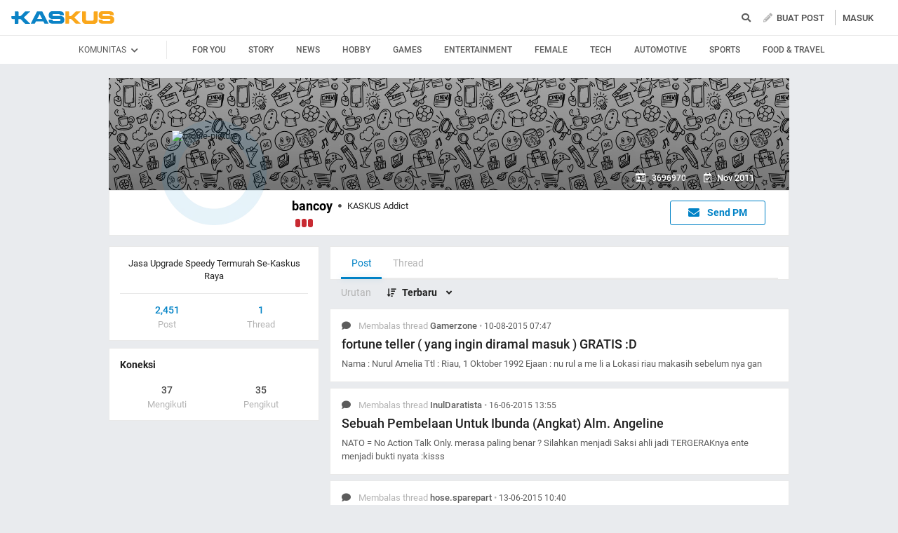

--- FILE ---
content_type: text/html; charset=utf-8
request_url: https://www.kaskus.co.id/@bancoy/viewallposts/1
body_size: 18683
content:
<!DOCTYPE html><html lang="ID" itemscope itemtype="http://schema.org/WebPage"><head><title>KASKUS</title><meta itemprop="name" content="KASKUS"><meta itemprop="description" content="Forum diskusi hobi, rumah ribuan komunitas dan pusat jual beli barang hobi di Indonesia."><meta name="viewport" content="width=device-width, initial-scale=1, maximum-scale=1" /><meta http-equiv="X-UA-Compatible" content="IE=edge" /><meta charset="utf-8"/><meta http-equiv="Pragma" content="no-cache" /><meta http-equiv="Expires" content="-1" /><meta http-equiv="Cache-Control" content="no-cache" /><meta name="keywords" content="kaskus.co.id, kaskus, komunitas, berita, diskusi, cerita, tanya, jawab, jual beli, belanja" /><meta name="description" content="Forum diskusi hobi, rumah ribuan komunitas dan pusat jual beli barang hobi di Indonesia." /><meta name="author" property="author" content="KASKUS" /><meta http-equiv="content-language" content="id, en"><meta name="webcrawlers" content="all" /><meta name="rating" content="general" /><meta name="spiders" content="all" /><meta name="robots" content="NOODP" /><meta http-equiv="imagetoolbar" content="no" /><meta property="og:site_name" content="KASKUS" /><meta property="fb:pages" content="169377853224026" /><meta property="og:type" content="website" /><meta property="og:title" content="KASKUS" /><meta property="og:description" content="Forum diskusi hobi, rumah ribuan komunitas dan pusat jual beli barang hobi di Indonesia." /><meta property="og:image" content="https://s.kaskus.id/user/avatar/default.png" /><meta property="og:image:secure_url" content="https://s.kaskus.id/user/avatar/default.png" /><meta property="og:image:width" content="200" /><meta property="og:image:height" content="200" /><meta name="copyright" CONTENT="&copy; 1999–2026 Kaskus Networks All Right Reserved"><link rel="alternate" media="only screen and (max-width: 640px)" href="https://m.kaskus.co.id/@bancoy/viewallposts/1"><link rel="alternate" media="handheld" href="https://m.kaskus.co.id/@bancoy/viewallposts/1"><link rel="shortcut icon" href="//s.kaskus.id/favicon.ico?v=1.1"><link href="https://s.kaskus.id/assets/web_1.0/stylesheets/fontawesome.min.v2.11.3-a.css" rel="stylesheet"><link href="https://s.kaskus.id/assets/web_1.0/stylesheets/main.min.v2.13.6.css" rel="stylesheet" type="text/css" media="all"/><script type="module" src="https://c.kaskus.id/eternals/v1.2.8/eternals.es.js"></script><script src="https://s.kaskus.id/assets/web_1.0/javascripts/vendor.min.v2.12.1.js"></script><script type="text/javascript">
			var $jQ = jQuery;
		</script><meta http-equiv="Content-Security-Policy" content="upgrade-insecure-requests"><script type="text/javascript">
			var KASKUS_URL = "https://www.kaskus.co.id";
			var MICROSITE_URL = "https://microsite.kaskus.co.id";
			var KASKUS_LIVE_URL = "https://live.kaskus.co.id";
			var MICROSITE_CDN_URL = "https://s.kaskus.id/ms";
			var MARKAS_URL = "";
			var KASKUS_COOKIE_DOMAIN = ".kaskus.co.id";
			var KASKUS_PODCAST_URL = "https://podcast.kaskus.co.id";
			var KASKUSTV_URL = "https://tv.kaskus.co.id";
			var IS_WEB = true;
			var CHANNEL_ID = "";
			var mru_key = "cbf3fa5ff6ed64858ae89d87799e5aac";
			var user_id = "";
			var current_username = "Guest";
			var mru_limit = 20;
			var assetsFolderNew = 'https://s.kaskus.id/assets/web_1.0';
			var EPULSA_URL = 'https://epulsa.kaskus.co.id';
			var userGroupIdJSON = '1';
			var catVersion = '84';
			var tileTracklist = 'forum landing';
			var netcoreCfg = {
				key: 'ADGMOT35CHFLVDHBJNIG50K96AP8J603AR5P77EVFFPNFINKE1Q0',
				siteId: '2c371e8dffcd9199333f18546ec4cd7c'
			};
			var card_style = '';
			var FACEBOOK_CLIENT_TOKEN = "356445735231|6d91c2ee26d4a29d49f884e169954ad9";
			var fa_upvote_color = "C(c-green)";
			var fa_downvote_color = "C(c-red-1)";
			var fa_novote_color = "C(c-secondary)";
		</script><script type="text/javascript" src="https://s.kaskus.id/e3.1/js/moderation.20210707.js"></script><script type="text/javascript" src="https://s.kaskus.id/e3.1/js/jquery.cookie.js"></script><style>
			.leaderboardAds.expanded {
   height: 200px;
}

#immersiveSlider_link {
position: fixed !important;
}

body.amSlider #search-result .D\(f\).Ai\(c\).Jc\(sb\).Mb\(8px\).Px\(8px\).W\(100\%\), body.amSlider #search-result .Mb\(1px\).C\(c-secondary\).Fz\(16px\).Px\(16px\), body.amSlider #search-result .Pos\(r\).jsPopover.Mb\(8px\).D\(f\).Ai\(c\) > *, body.amSlider #search-result .Pos\(r\).jsPopover.Mb\(8px\).D\(f\).Ai\(c\) .jsPopoverTrigger *, body.amSlider #search-result #search-moderation-form .Fx\(flexZero\).Mb\(15px\), body.amSlider #search-result .C\(c-secondary\).Fz\(16px\).Px\(16px\).Mb\(10px\) {color: white;}

body.amSlider .jsMainFooter {
            color: white;
background-color: transparent;
        }
        
        body.amSlider .jsMainFooter a {
            color: gainsboro;
        }

        body.amSlider .sidebarLeftInner span.Ff\(VagRounded\).Lts\(0\.2px\).Fz\(20px\).Mstart\(10px\).D\(ib\).Mt\(4px\).Mend\(5px\):first-child {
            color: white;
        }

        body.amSlider .jsStickyColumn span.Ff\(VagRounded\).Lts\(0\.2px\).Fz\(20px\).Mstart\(10px\).D\(ib\).Mend\(5px\):first-child {
            color: white;
        }

.ramadhan2019 .overlay{
   z-index: initial;
}

.Ovy\(a\) {
    overflow-y: auto!important;
}

.B\(5px\) {
    bottom: 5px;
}

.Bgc\(\#b3b3b3\){
    background-color: #b3b3b3;
}

.frameStickyBottomAds{
height: initial;
}

.frameStickyBottomAds iframe{
background-color: rgb(0, 0, 0);
transition: height 0.3s ease-in-out 0s;
}

.H\(150px\){height:150px}

.W\(600px\){width:600px}

#div-gpt-ad-r1 iframe{
    position:absolute;
    background-color: rgb(0, 0, 0); 
    position: absolute; 
    right: 0px;
    max-width: initial;
  }

#div-gpt-ad-r1 {
    position: relative;
    height: 250px;
  }

#div-gpt-ad-r2 iframe{
    position:absolute;
    background-color: rgb(0, 0, 0); 
    position: absolute; 
    right: 0px;
    max-width: initial;
  }

#div-gpt-ad-r2 {
    position: relative;
    height: 250px;
  }

#shared_url{
   width: 120px;
}

.checkboxAslinyaloChecker .D\(n\) {
    display: none;
}

.Bgc\(\#general\) {
    background-color: #1998ed;
}

.Bgc\(\#1998ed\)\:h:hover {
  background-color: #1998ed;
}

body{
      -webkit-font-smoothing: antialiased;
}

.immersiveImage {
  position: fixed;
  z-index: 0;
  width: 100%;
  height: 1000px;
  left: 0;
  right: 0;
  cursor: pointer;
  background: url('https://s.kaskus.id/img/seasonal/november2018/tematik/wp_background_fbz4r28pw0s5.jpg') no-repeat top center;
  background-repeat: no-repeat;
  background-attachment: fixed;
  margin-left: auto;
  margin-right: auto;
  transition: all 0.4s ease-in-out;
  -webkit-transition: all 0.4s ease-in-out;
}

.has-immersive .mainContent,
.has-immersive .jsMainFooter,
.has-immersive .jsMainFooter+div,
.has-immersive .subFooter {
  position: relative;
  z-index: 0;
}

.has-immersive .sidebarLeftInner a,
.has-immersive .sidebarLeftInner span,
.has-immersive .listThreadItem,
.has-immersive .column > div > div > span,
.has-immersive .column > div > a,
.has-immersive .column > a{
  color: white
}

.user-control-stick .pull-right {
  float: left !important;
}

.video-thread__ntap .tooltips {
    float: none;
}

video.c-giphy__preview{
   max-width: 100%;
}

.video-thread ul.share .facebook  a{
       padding: 5px 14px 5px;
}

.c-subforum-listing--list table tbody tr td:first-child{
      min-width: 63px;
}

.site-header__secondary-menu__item a {
    max-width: 130px;
}

.reply-thread .postlist {
    border-top: none;
}

.main-menu>li>a {
    padding: 0 5px;
}

.main-menu>li.current a, .main-menu>li:focus a, .main-menu>li:hover a {
    color: #1998ed!important;
}

.site-header__wrapper--scrolled .site-header__quick ul li {
     margin: 0 10px;
}

.main-menu>li.current a, .main-menu>li:focus a, .main-menu>li:hover a {
    color: #1998ed!important;
}

@media only screen and (max-width: 1024px) {
     .main-menu>li>a {
         padding: 0 5px;
     }
}

#preview-anchor .entry-title{
    border-bottom: none;
}

#leader-banner {
    max-width: 1170px;
    text-align:center;
    margin: 5px 5px 10px 10px;
}

.widgetGeneralSpot{
margin-bottom: 10px;
}

#leader-banner.minimize iframe{
	height: 90px;
}

.card__sidebar__list--image img {
    min-height: initial!important;
}

.con-kaskus-ads.clearfix iframe {
    height: 82px!important;
}

.fjb .last-edit a{
   color: #00aba1!important;
}

.card__vertical__desc span {
    display: block;
}

.pesdk-react-editor .pesdk-react-categoryDropdown__overlay{
       width: 420px!important;
}

.pesdk-react-editor .pesdk-react-scrollbar__bar:before{
      background: #000!important;
}

table .tooltips.jump:hover{
      opacity: .8
}

.skin-banner iframe {
    display: block;
    margin: 0 auto;
}

.thread-dashboard #short-url-btm > i, #forum-thread-top > div.forum-control.clearfix > div.pull-right > div:nth-child(3) > a {
     color: #949494;
}

.thread-dashboard #short-url-btm:hover > i , #forum-thread-top > div.forum-control.clearfix > div.pull-right > div:nth-child(3) > a:hover{
      color: #2c9de6;
}

.c-subforum-listing--list table tbody tr td{
     padding: 8px;
}

.user-control-stick > div:nth-child(1) > h1.logo{
   background-image: url(https://s.kaskus.id/e3.1/images/logo-kaskus-n.png);
    width: 35px;
    background-size: contain;
    height: 35px;
}

#amSkinVid-video-link{
    height: 100%!important;
}

#amSkinVid-video-layer{
    top: 0;
}

.markItUp .markItUpButton20 a {
    color: #000!important;
}

.jsNoticeBoard {
    font-size: 14px;
}

#amSkinVid-video {
    position: relative;
    z-index: 5;
}

.markasWidget {
    margin-bottom: 20px;
}

.site-header__secondary-menu__item a.valentine {
    margin: 8px 0;
}

.bt-frame-ads.expanded, .bt-frame-ads.expanded iframe {
    height: 150px!important;
}

.bt-frame-ads iframe {
    -moz-transition: height .2s ease-in-out!important;
    -webkit-transition: height .2s ease-in-out!important;
    transition: height .2s ease-in-out!important;
}

.global-search .form-control.select {
line-height: 12px;
}

@media only screen and (max-width: 1200px) {
     .user-control-stick .pull-right .fa-pencil {
          display:none;
      }
}

@media (max-width: 1024px){
.user-control-stick {
    width: 660px!important;
}

}

</style><script type="application/ld+json">
{
	"@context" : "http://schema.org",
	"@type" : "Website",
	"name" : "KASKUS",
	"url" : "http://www.kaskus.co.id",
	"sameAs" : [
	    "https://www.facebook.com/officialkaskus",
		"https://www.twitter.com/kaskus",
		"https://www.twitter.com/kaskusjualbeli",
		"https://www.instagram.com/kaskusnetworks",
		"https://www.instagram.com/kaskusjualbeli",
		"https://plus.google.com/+kaskus",
		"https://id.wikipedia.org/wiki/Kaskus",
		"https://en.wikipedia.org/wiki/Kaskus"
	],
	"author" : [
  	{
  		"@context": "http://schema.org",
  		"@type" : "Organization",
  		"name" : "KASKUS",
  		"legalName" : "PT. Darta Media Indonesia",
  		"url" : "http://www.kaskus.co.id",
		"logo" : "http://www.kaskus.co.id/e3.1/images/layout/home-logo-n.png",
		"contactPoint" : [{
			"@type" : "ContactPoint",
			"telephone" : "+62-21-2922-3600",
			"contactType" : "customer service"
		}],
		"address": "Menara Palma Annex Building P11 H. R. X2 Kav 6, Jalan Haji R. Rasuna Said, Daerah Khusus Ibukota Jakarta 12950"
  	}
  ]
}
</script><meta property="fb:pages" content="169377853224026" /><style>

#floating-cendol {
	bottom: 8px;
    right: 16px;
    position: fixed;
    z-index: 100;
}

.cendolSticky {
	width: 120px;
	height: 120px;
	background-position: left center;
	//-webkit-animation: playCendol 1s steps(12) infinite;
	//animation: playCendol 1s steps(12) infinite;
	background-image: url(	https://s.kaskus.id/img/seasonal/august2021/header_fcsdfabyijfv.gif);
	background-size: cover;
}

@keyframes playCendol {
	from {
		background-position-x: 0%;
	}
	to {
		background-position-x: 100%;
	}
}
  
  .ramadhan2021 .overlay {
    z-index: 0;
  }		</style><style>
					</style><script type="text/javascript">
	var adxPermission = true;

							var __kaskus_dfp_channel = 'channel/-3--';
				
			var __forum_id = -3;
		var __usergroup_id = 1;
		var __kaskus_fsx = '/forum/-3 ';
		var __kaskus_fpt = '/forum/ ';
									var __kaskus_dfp = 'forum/-3--';
							var __thread_id = '';
		var listType = "others";
	window.dataLayer = window.dataLayer || [];

		
	var _gaq = [];

			dataLayer.push({
			"forumSection": "/forum/-3 ",
			"forumParentSection": "/forum/ ",
			"forumHit": "/forum/-3 ",
			"forumParentHit": "/forum/ ",
			"forumID": "-3",
			"forumParentID": "",
			"forumName": "",
			"forumParentName": "",
			"forumBreadCrumb": ""
		});
					
	dataLayer.push({
		"userType": "1",
		"listType": "others",
		"siteCategory": "forum"
	});
	</script><script>
	var __isAdsHidden = 1;
</script><script src="https://www.gstatic.com/firebasejs/7.8.1/firebase-app.js"></script><script src="https://www.gstatic.com/firebasejs/7.8.1/firebase-messaging.js"></script><script type="text/javascript">
	var WEB_PUSH_CERTIFICATE = "BHs1hbyWvwoZsyn_qpGWU1InLHjjvm4vYxGdIGoTnwIf4USSYuJ3EDBR-s3bm7yLJetO0cAYehltX2MbOdts9Zs";
	var WEB_PUSH_API_KEY = "AIzaSyBRFlPA7Q5TBbqlEDqxlK8YLVqi12oiHcA";
	var WEB_PUSH_AUTH_DOMAIN = "big-ua.firebaseapp.com";
	var WEB_PUSH_DATABASE_URL = "https://big-ua.firebaseio.com";
	var WEB_PUSH_PROJECT_ID = "big-ua";
	var WEB_PUSH_STORAGE_BUCKET = "big-ua.appspot.com";
	var WEB_PUSH_MESSAGING_SENDER_ID = "289449709375";
	var WEB_PUSH_APP_ID = "1:289449709375:web:9fdc4ebfca608ca27f0d8a";
	var PUSH_NOTIFICATION_BADGE = "https://s.kaskus.id/assets/web_1.0/images/k_badge.png";
</script><script>(function(w,d,s,l,i){w[l]=w[l]||[];w[l].push({'gtm.start':
		new Date().getTime(),event:'gtm.js'});var f=d.getElementsByTagName(s)[0],
		j=d.createElement(s),dl=l!='dataLayer'?'&l='+l:'';j.async=true;j.src=
		'//www.googletagmanager.com/gtm.js?id='+i+dl;f.parentNode.insertBefore(j,f);
		})(window,document,'script','dataLayer','GTM-KGKS6M');</script><script type="text/javascript">
var PWT={}; //Initialize Namespace home
var googletag = googletag || {};
googletag.cmd = googletag.cmd || [];
PWT.jsLoaded = function(){ //PubMatic pwt.js on load callback is used to load GPT
    (function() {
        var gads = document.createElement('script');
        var useSSL = 'https:' == document.location.protocol;
        gads.src = (useSSL ? 'https:' : 'http:') + '//securepubads.g.doubleclick.net/tag/js/gpt.js';
        var node = document.getElementsByTagName('script')[0];
        node.parentNode.insertBefore(gads, node);
    })();
};
(function() {
    var purl = window.location.href;
    var url = '//ads.pubmatic.com/AdServer/js/pwt/157375/1125';
    var profileVersionId = '';
    if(purl.indexOf('pwtv=')>0){
        var regexp = /pwtv=(.*?)(&|$)/g;
        var matches = regexp.exec(purl);
        if(matches.length >= 2 && matches[1].length > 0){
            profileVersionId = '/'+matches[1];
        }
    }
    var wtads = document.createElement('script');
    wtads.async = true;
    wtads.type = 'text/javascript';
    wtads.src = url+profileVersionId+'/pwt.js';
    var node = document.getElementsByTagName('script')[0];
    node.parentNode.insertBefore(wtads, node);
})();
</script><script type="text/javascript" charset="UTF-8">(function(w,d,s,i,c){var f=d.createElement(s);f.type="text/javascript";f.async=true;f.src="https://avd.innity.net/"+i+"/container_"+c+".js";var g=d.getElementsByTagName(s)[0];g.parentNode.insertBefore(f, g);})(window, document, "script", "170", "572817251c51b14f3271710e");</script><script type='text/javascript'> 


    googletag.cmd.push(function() {

      googletag.defineSlot('/21995995410/kaskus-desktop-' + __kaskus_dfp +
      '/top-leaderboard', [[1,1],[728,90],[970,90],[970,50],[728,90],[970,200],[970,250]], 'div-gpt-ad-top-leaderboard')
        .setTargeting("pos","top-leaderboard")
        .setTargeting("adxPermission",""+adxPermission+"")
        .setTargeting("listType",""+listType+"")
      .setTargeting("threadID",""+__thread_id+"")
      .setTargeting("channel",""+__kaskus_dfp_channel+"")
        .addService(googletag.pubads());
    
            googletag.defineSlot('/21995995410/kaskus-desktop-' + __kaskus_dfp + '/r1', [[300,250],[1,1]] ,'div-gpt-ad-r1')
        .setTargeting("pos", "r1")
        .setTargeting("adxPermission",""+adxPermission+"")
        .setTargeting("listType",""+listType+"")
            .setTargeting("threadID",""+__thread_id+"")
            .setTargeting("channel",""+__kaskus_dfp_channel+"")
        .addService(googletag.pubads());
      
      googletag.defineSlot('/21995995410/kaskus-desktop-' + __kaskus_dfp + '/r2',[[300,250],[1,1]] , 'div-gpt-ad-r2')
        .setTargeting("pos", "r2")
        .setTargeting("adxPermission",""+adxPermission+"")
        .setTargeting("listType",""+listType+"")
      .setTargeting("threadID",""+__thread_id+"")
        .setTargeting("channel",""+__kaskus_dfp_channel+"")
        .addService(googletag.pubads());
      
      
      googletag.defineSlot('/21995995410/kaskus-desktop-' + __kaskus_dfp + '/r3', [[300, 250],[1,1]], 'div-gpt-ad-r3')
        .setTargeting("pos", "r3")
		.setTargeting("adxPermission",""+adxPermission+"")
		.setTargeting("listType",""+listType+"")
      .setTargeting("threadID",""+__thread_id+"")
      .setTargeting("channel",""+__kaskus_dfp_channel+"")
		.addService(googletag.pubads());
      
      googletag.defineSlot('/21995995410/kaskus-desktop-' + __kaskus_dfp + '/skyscrapper-left', [[120,600],[160,600]], 'div-gpt-ad-skyscrapper-left')
        .setTargeting("pos", "skyscrapper-left")
      .setTargeting("listType",""+listType+"")
      .setTargeting("threadID",""+__thread_id+"")
        .setTargeting("adxPermission",""+adxPermission+"")
       .setTargeting("channel",""+__kaskus_dfp_channel+"")
        .addService(googletag.pubads());
      
      
      googletag.defineSlot('/21995995410/kaskus-desktop-' + __kaskus_dfp + '/skyscrapper-right', [[120,600],[160,600]], 'div-gpt-ad-skyscrapper-right')
        .setTargeting("pos", "skyscrapper-right")
      .setTargeting("listType",""+listType+"")
      .setTargeting("threadID",""+__thread_id+"")
        .setTargeting("adxPermission",""+adxPermission+"")
       .setTargeting("channel",""+__kaskus_dfp_channel+"")
        .addService(googletag.pubads());  

     
      
      googletag.defineSlot('/21995995410/kaskus-desktop-' + __kaskus_dfp + '/bottom', [[728, 90],[970,90]], 'div-gpt-ad-bottom')
        .setTargeting("pos", "bottom")
		.setTargeting("adxPermission",""+adxPermission+"")
		.setTargeting("listType",""+listType+"")
      .setTargeting("threadID",""+__thread_id+"")
      .setTargeting("channel",""+__kaskus_dfp_channel+"")
        .addService(googletag.pubads());
      


      
      googletag.pubads().enableAsyncRendering();
      googletag.pubads().enableSingleRequest();
      googletag.pubads().collapseEmptyDivs(); 
      googletag.enableServices();     
      

      


    });


</script><script async="async" type="text/javascript" src="https://static.criteo.net/js/ld/publishertag.js"></script><script>
    window.Criteo = window.Criteo || {};
    window.Criteo.events = window.Criteo.events || [];
</script></head><body class="Bgc(c-grey-light-2) Miw(1024px)"><noscript> <iframe title="gtm" aria-hidden="true" src="//www.googletagmanager.com/ns.html?id=GTM-KGKS6M" height="0" width="0" style="display:none;visibility:hidden"></iframe>
</noscript><div class="Pos(f) jsNavHeaderOverlay H(100%) W(100%) Op(.7) Bgc(c-black) Start(0) D(n) T(0) Z(3)"></div><div id="fb-root"></div><script async defer src="https://connect.facebook.net/en_US/sdk.js"></script><script>
				window.fbAsyncInit = function() {
					FB.init({
						appId : '356445735231',
						xfbml : true,
						version : 'v18.0',
						status: true,
						cookie: true
					});
				};
			</script><script type="text/javascript">
	window.KASKUS_const = window.KASKUS_const || {};
	window.KASKUS_const.USER_CHANNEL_COUNT_MINIMUM = 4;
</script><div class="modal jsModal" id="jsModalOnboardingAfterSignup"><div class="modal-dialog jsModalDialog P(40px)"><div class="modal-content jsModalContent"><div class="modal-section W(765px) Bgc(c-aqua-light)"><div class="modal-header Pos(r)"><button class="Pos(a) End(20px) T(20px) jsModalCloseButton Z(1)"> <i class="fas fa-times C(c-dark-grey) Fz(20px)"></i> </button></div><div class="modal-body Bgc(c-white) Bdrs(5px) P(32px) Mb(4px)"><div id="onboarding-step-1" class="Maw(520px) M(a)"><div class="Fz(20px) Ff(VagRounded) Fw(700) Mb(12px)">Beri tahu kami apa yang Anda minati</div><div class="Fz(14px) C(c-gray-5) Mb(12px)">Pilih minimal 4 kategori</div><form id="select_channel" action="/forum_misc/get_onboarding_community"> <input type="hidden" name="securitytoken" value="1768897072-98f6dc8d99d351272394b8d3a72bc092" /> <input type="hidden" name="user_channels" value="" /><div class="D(f) Flw(w) Mb(24px)"><div class="H(100%) Mx(4px) My(8px) Fz(14px) C(c-blue) Py(4px) Px(8px) Bd(borderSolidBlue) Bdrs(18px) Cur(p) Bgc(c-blue-1-transparent):h tag"><img class="Mend(4px) H(16px)" src="https://s.kaskus.id/img/tagicon/channel_20240418093555.png" alt="channel-icon"/> <input type="checkbox" name="channel[]" value="1" class="D(n)"> Story</div><div class="H(100%) Mx(4px) My(8px) Fz(14px) C(c-blue) Py(4px) Px(8px) Bd(borderSolidBlue) Bdrs(18px) Cur(p) Bgc(c-blue-1-transparent):h tag"><img class="Mend(4px) H(16px)" src="https://s.kaskus.id/img/tagicon/channel_20240418093612.png" alt="channel-icon"/> <input type="checkbox" name="channel[]" value="5" class="D(n)"> News</div><div class="H(100%) Mx(4px) My(8px) Fz(14px) C(c-blue) Py(4px) Px(8px) Bd(borderSolidBlue) Bdrs(18px) Cur(p) Bgc(c-blue-1-transparent):h tag"><img class="Mend(4px) H(16px)" src="https://s.kaskus.id/img/tagicon/channel_20240418093628.png" alt="channel-icon"/> <input type="checkbox" name="channel[]" value="2" class="D(n)"> Hobby</div><div class="H(100%) Mx(4px) My(8px) Fz(14px) C(c-blue) Py(4px) Px(8px) Bd(borderSolidBlue) Bdrs(18px) Cur(p) Bgc(c-blue-1-transparent):h tag"><img class="Mend(4px) H(16px)" src="https://s.kaskus.id/img/tagicon/channel_20240419095130.png" alt="channel-icon"/> <input type="checkbox" name="channel[]" value="3" class="D(n)"> Games</div><div class="H(100%) Mx(4px) My(8px) Fz(14px) C(c-blue) Py(4px) Px(8px) Bd(borderSolidBlue) Bdrs(18px) Cur(p) Bgc(c-blue-1-transparent):h tag"><img class="Mend(4px) H(16px)" src="https://s.kaskus.id/img/tagicon/channel_20240327105652.png" alt="channel-icon"/> <input type="checkbox" name="channel[]" value="4" class="D(n)"> Entertainment</div><div class="H(100%) Mx(4px) My(8px) Fz(14px) C(c-blue) Py(4px) Px(8px) Bd(borderSolidBlue) Bdrs(18px) Cur(p) Bgc(c-blue-1-transparent):h tag"><img class="Mend(4px) H(16px)" src="https://s.kaskus.id/img/tagicon/channel_20240327105721.png" alt="channel-icon"/> <input type="checkbox" name="channel[]" value="10" class="D(n)"> Female</div><div class="H(100%) Mx(4px) My(8px) Fz(14px) C(c-blue) Py(4px) Px(8px) Bd(borderSolidBlue) Bdrs(18px) Cur(p) Bgc(c-blue-1-transparent):h tag"><img class="Mend(4px) H(16px)" src="https://s.kaskus.id/img/tagicon/channel_20240419095152.png" alt="channel-icon"/> <input type="checkbox" name="channel[]" value="6" class="D(n)"> Tech</div><div class="H(100%) Mx(4px) My(8px) Fz(14px) C(c-blue) Py(4px) Px(8px) Bd(borderSolidBlue) Bdrs(18px) Cur(p) Bgc(c-blue-1-transparent):h tag"><img class="Mend(4px) H(16px)" src="https://s.kaskus.id/img/tagicon/channel_20240327104226.png" alt="channel-icon"/> <input type="checkbox" name="channel[]" value="7" class="D(n)"> Automotive</div><div class="H(100%) Mx(4px) My(8px) Fz(14px) C(c-blue) Py(4px) Px(8px) Bd(borderSolidBlue) Bdrs(18px) Cur(p) Bgc(c-blue-1-transparent):h tag"><img class="Mend(4px) H(16px)" src="https://s.kaskus.id/img/tagicon/channel_20240327105751.png" alt="channel-icon"/> <input type="checkbox" name="channel[]" value="8" class="D(n)"> Sports</div><div class="H(100%) Mx(4px) My(8px) Fz(14px) C(c-blue) Py(4px) Px(8px) Bd(borderSolidBlue) Bdrs(18px) Cur(p) Bgc(c-blue-1-transparent):h tag"><img class="Mend(4px) H(16px)" src="https://s.kaskus.id/img/tagicon/channel_20240419095116.png" alt="channel-icon"/> <input type="checkbox" name="channel[]" value="9" class="D(n)"> Food & Travel</div></div><div class="D(f) Jc(c) Mb(16px)"><button disabled id="next-button-onboarding" type="button" class="jsSubmitGAOnClick W(200px) Fz(18px) Ta(c) P(10px) Bdrs(3px) Fw(500) C(c-grey) Bgc(c-gray-2) Cur(d)" data-ga-json="[{&quot;category&quot;:&quot;fyp&quot;,&quot;action&quot;:&quot;call onboarding community&quot;,&quot;label&quot;:&quot;-&quot;}]"> Lanjutkan </button></div></form><div class="D(f) Jc(c)"><div class="W(8px) H(8px) Bdrs(50%) Bgc(c-gray-7) Mx(4px)"></div><div class="W(8px) H(8px) Bdrs(50%) Bgc(c-gray-4) Mx(4px)"></div></div></div><div id="onboarding-step-2" class="Maw(520px) M(a) D(n)"></div></div></div></div></div></div><div id="modal-banned" style="display:none"><div class="modal-header"><button type="button" class="close" data-dismiss="modal"> <i class="close-slim"></i> <span class="sr-only">Close</span> </button><div class="modal-title" id="give-reputation"></div></div><div class="modal-body"><div class="banned-list"></div></div></div><script type="text/javascript">
	var onloadNoticeMessage = null;
</script><style>
	.ListChannel::-webkit-scrollbar {display: none;}
	.ListChannel {-ms-overflow-style: none; scrollbar-width: none;}
</style><header class="D(b) Bgc(c-white) jsNavHeader W(100%) Z(100) Pos(r)"><div class="H(50px) Mx(a) Z(20) Maw(1380px) P(r) Z(8) D(f) Ai(c) Px(15px)"><div class="Fx(flexZero)"><a class="Bgi(kaskus-logo) Mb(2px) Va(m) Bgz(ct) Bgp(c) Bgr(nr) Mend(30px) D(b) W(149px) H(19px) Ti(-9999px) jsHeaderLogo jsSubmitGAOnClick" href="/" data-ga-json="[{&quot;category&quot;:&quot;header interaction&quot;,&quot;action&quot;:&quot;logo click&quot;,&quot;label&quot;:&quot;others&quot;}]"> kaskus.co.id </a></div><div class="Mend(20px) Z(1) Fx(flexOneDefault)"><div class="jsCategoryContainer Fx(flexOne) Z(1)"><ul class="D(f) List(n)"> </ul></div></div><div class="expandSearch Fx(flexOneDefault) Pos(r) W(100%) Miw(550px)"><i class="searchIcon fa fa-search C(c-secondary) Fl(end) Pend(8px) Cur(p) D(b)"></i> <form action="/search" role="search" method="get" id="searchform"><div class="jsSearchContainer Miw(550px) D(n) Jc(fe) Ai(c)"><input type="text" id="search" class="searchInput W(28px) Z(99) Bgc(c-gray-1) Bgc(c-white):f Bd(borderSolidDarkGrey) H(30px) Bdrs(3px) Fz(12px) Pstart(10px) jsSearchFormInput lotameSearchFormInput" placeholder="Cari di sini" name="q" value="" onfocus="this.value = this.value; get_search_dropdown();" autocomplete="off"> <button id="btn-search" class="searchButton Pos(a) Pend(8px) Fz(14px) Z(99) jsSearchFormButton lotameSearchFormButton" type="submit"> <i class="fa fa-search C(c-tertiary)"></i> </button></div><div class="searchResult Pos(a) D(n) Bgc(c-white) W(100%) Miw(550px) End(0) Bdrs(3px) T(35px) Z(99) Bd(borderSolidDarkGrey) P(4px) jsSearchResult"><div id="searchEmptyResult" class="D(n)"><span class="D(b) C(c-primary) Fz(14px) P(4px)">Pencarian Tidak Ditemukan</span></div><div id="searchInitial" class="searchInitial"><div class="Mb(8px)"><div id="history_search" class="D(f) Jc(sb) P(4px)"><span class="Fw(500) Fz(16px) C(c-primary)">Riwayat Pencarian</span> <span class="is-remove-all Fz(14px) C(c-tertiary) Cur(p):h" onclick="remove_search_history(); return false;">Hapus Semua</span></div><ul id="history_search_choice" class="jsSearchWrapper"> </ul></div><div id="top_search" class="D(f) Jc(sb) P(4px)"><span class="Fw(500) Fz(16px) C(c-primary)">Pencarian Terpopuler</span></div><ul id="top_search_choice" class="jsSearchWrapper"> </ul></div><div id="searchPreliminaryResult" class="searchPreliminaryResult D(n) Fxd(c) Pb(16px)"><div id="forum_search" class="D(n)"><div class="Fz(16px) C(c-primary) Fw(500) P(4px)">Komunitas</div><ul id="forum_search_choice"></ul></div><div id="thread_snippet_search" class="D(n)"><div class="Fz(16px) C(c-primary) Fw(500) P(4px)">Thread</div><ul id="thread_snippet_search_choice" class="searchThreadSnippet Px(4px)"></ul></div><button id="search_thread_button" type="button" class="D(n) As(c) D(b) W(240px) Mt(8px) Mx(a) Bgc(c-blue-hover):h Td(n):h D(ib) Py(8px) Px(16px) Fz(14px) Fw(500) C(c-white) Bgc(c-blue) Bd(borderSolidBlue) Bdrs(5px)">Lihat Selengkapnya</button></div></div></form></div><script>
	linksearch = '';
	searchchoice = '';
</script><div class="Fx(flexZero) Mstart(10px) D(f) Ai(c)"><div class="Pos(r)"><a class="Td(n):h jsSubmitGAOnClick jsCreatePostOptionsTrigger"> <i class="fas fa-pencil-alt C(c-tertiary) Mend(3px)"></i> <span class="C(c-dark-grey) Fw(500) Tt(u)">Buat Post</span> </a><div class="jsCreatePostOptions modal-relative W(360px) Bgc(c-white) Bdrs(5px) P(24px) Pos(a) T(30px) End(0) Z(101) Bxsh(boxShadow) D(n)"><div class="Fw(b) Fz(16px) Ff(VagRounded) C(c-primary)">Buat Post</div><div class="D(f) Ai(c) Jc(sb) Mt(16px)"><a href="/forum/quicknewthread/?thread_type=1&ref=header&med=quick_create_thread&utm_content=link_forum_landing&utm_campaign=top_right_button" onclick="dataLayer.push({'event': 'trackEvent','eventDetails.category': 'create new thread','eventDetails.action': 'create new thread','eventDetails.label': 'pencil button', 'threadMediaType': 'text' });" class="D(f) Fxd(c) Ai(c) Cur(p)" ><div class="W(64px) H(64px) Bdrs(50%) Bgc(c-blue-1-transparent) D(f) Ai(c) Jc(c)" style="background-color: rgba(0, 130, 198, 0.1)"><i class="fas fa-file-alt C(c-blue) Fz(24px)"></i></div><div class="Mt(8px) C(c-secondary) Fw(500) Fz(12px)">Teks</div></a> <a href="/quicknewthread/?thread_type=3&ref=header&med=quick_create_thread&utm_content=link_forum_landing&utm_campaign=top_right_button" onclick="dataLayer.push({'event': 'trackEvent','eventDetails.category': 'create new thread','eventDetails.action': 'create new thread','eventDetails.label': 'pencil button', 'threadMediaType': 'image' });" class="D(f) Fxd(c) Ai(c) Cur(p)" ><div class="W(64px) H(64px) Bdrs(50%) Bgc(c-blue-1-transparent) D(f) Ai(c) Jc(c)" style="background-color: rgba(0, 130, 198, 0.1)"><i class="fas fa-image C(c-blue) Fz(24px)"></i></div><div class="Mt(8px) C(c-secondary) Fw(500) Fz(12px)">Gambar</div></a> <a href="/quicknewthread/?thread_type=2&ref=header&med=quick_create_thread&utm_content=link_forum_landing&utm_campaign=top_right_button" onclick="dataLayer.push({'event': 'trackEvent','eventDetails.category': 'create new thread','eventDetails.action': 'create new thread','eventDetails.label': 'pencil button', 'threadMediaType': 'video' });" class="D(f) Fxd(c) Ai(c) Cur(p)" ><div class="W(64px) H(64px) Bdrs(50%) Bgc(c-blue-1-transparent) D(f) Ai(c) Jc(c)" style="background-color: rgba(0, 130, 198, 0.1)"><i class="fas fa-play-circle C(c-blue) Fz(24px)"></i></div><div class="Mt(8px) C(c-secondary) Fw(500) Fz(12px)">Video</div></a> <a href="/quicknewthread/?thread_type=4&ref=header&med=quick_create_thread&utm_content=link_forum_landing&utm_campaign=top_right_button" onclick="dataLayer.push({'event': 'trackEvent','eventDetails.category': 'create new thread','eventDetails.action': 'create new thread','eventDetails.label': 'pencil button', 'threadMediaType': 'commerce' });" class="D(f) Fxd(c) Ai(c) Cur(p)" ><div class="W(64px) H(64px) Bdrs(50%) Bgc(c-blue-1-transparent) D(f) Ai(c) Jc(c)" style="background-color: rgba(0, 130, 198, 0.1)"><i class="fas fa-bags-shopping C(c-blue) Fz(24px)"></i></div><div class="Mt(8px) C(c-secondary) Fw(500) Fz(12px)">Jual Beli</div></a></div></div><div class="jsBackgroundOverlay Bgc(c-black) Op(.3) Pos(f) T(0) B(0) Start(0) End(0) Z(100) D(n)"></div></div><div class="Mstart(15px) Mend(10px) H(22px) W(1px) Bgc(c-tertiary)"></div><div class="D(f) Ai(c) Mend(20px)"><a class="C(c-dark-grey) Fw(500) jsModalTrigger" onclick="dataLayer.push({'event': 'trackEvent','eventDetails.category': 'Sign In', 'eventDetails.action': 'intent to sign in', 'eventDetails.label': 'login'}); show_signin_popup()" data-modal="jsModalSignin">MASUK</a></div><div class="modal jsModal" id="jsModalSignin"><div class="modal-dialog jsModalDialog P(40px)"><div class="modal-content jsModalContent"><div class="modal-section W(765px) Bgc(c-aqua-light)"><div class="modal-header Pos(r)"><button class="Pos(a) End(5px) T(10px) jsModalCloseButton Z(1)"> <i class="fas fa-times C(#6e6e6e) Fz(20px)"></i> </button></div><div class="modal-body Pos(r) Jc(fe) D(f)"></div></div></div></div></div></div></div><div class="Bgc(c-lightgrey) H(1px)"></div><div class="Bgc(c-white)"><div class="H(40px) Mx(a) Maw(1170px) P(r) D(f) Ai(c) Jc(c)"><div class="Fx(flexZero) Pos(r)"><div class="C(c-secondary) jsFlyoutMenu Pend(20px) D(f) Ai(c) H(40px) flyout__trigger Cur(p):h Pos(r) jsFlyoutTrigger"><span class="Mstart(23px) Mend(7px) Fz(12px)">KOMUNITAS</span> <i class="fa fa-chevron-down Fz(11px)"></i><div class="flyout__anchor jsFlyoutAnchor" style="display:none;"><div class="flyout__content"><div class="flyout__category"><div class="flyout__tab__content"><div class="flyout__tab__pane flyout__tab__pane--forum tab-content is-active jsTabContent" id="jsCategoryTabForum"><div class="flyout__create P(10px) Pt(16px)"><a href="javascript:void(0);" data-ga-json="[{&quot;category&quot;:&quot;Sign In&quot;,&quot;action&quot;:&quot;intent to sign in&quot;,&quot;label&quot;:&quot;buat komunitas&quot;}]" onclick="show_signin_popup()" data-modal="jsModalSignin" class="jsModalTrigger jsSubmitGAOnClick"> <button class="W(100%) Bgc(c-white) Bgc(c-white-blue-hover):h D(ib) Px(28px) Py(8px) Fz(12px) C(c-blue) Bd(borderSolidBlue1) Bdrs(3px)"> <span class="Va(t)">BUAT KOMUNITAS</span> </button> </a></div><div class="flyout__search"><input class="Fz(12px)" type="text" id="filter-cat-forum" placeholder="Cari Komunitas"> <i class="fa fa-search"></i></div><ul class="flyout__category__list"><div id="header_search_result" class="hide"></div><div id="popularForum" class=""></div></ul></div></div></div></div></div></div></div><div class="Fx(flexZero) W(1px) H(26px) Bgc(c-lightgrey) Mx(20px)"></div><div><ul class="D(f) List(n) ListChannel Ovx(a)"> <li class="Fx(flexZero) Mx(12px) ListChannel-item"> <a style="--channel-accent-color:#0082c6" href="/channel/foryou" class="ListChannel-link foryou "> <span class="Z(0) Pos(r)"> FOR YOU </span> </a> </li> <li class="Fx(flexZero) Mx(12px) ListChannel-item"> <a style="--channel-accent-color:#6d899f" href="/channel/1/story" class="ListChannel-link Story "> <span class="Z(0) Pos(r)"> Story </span> </a> </li> <li class="Fx(flexZero) Mx(12px) ListChannel-item"> <a style="--channel-accent-color:#dc404e" href="/channel/5/news" class="ListChannel-link News "> <span class="Z(0) Pos(r)"> News </span> </a> </li> <li class="Fx(flexZero) Mx(12px) ListChannel-item"> <a style="--channel-accent-color:#f6927a" href="/channel/2/hobby" class="ListChannel-link Hobby "> <span class="Z(0) Pos(r)"> Hobby </span> </a> </li> <li class="Fx(flexZero) Mx(12px) ListChannel-item"> <a style="--channel-accent-color:#8b3d88" href="/channel/3/games" class="ListChannel-link Games "> <span class="Z(0) Pos(r)"> Games </span> </a> </li> <li class="Fx(flexZero) Mx(12px) ListChannel-item"> <a style="--channel-accent-color:#e3ac51" href="/channel/4/entertainment" class="ListChannel-link Entertainment "> <span class="Z(0) Pos(r)"> Entertainment </span> </a> </li> <li class="Fx(flexZero) Mx(12px) ListChannel-item"> <a style="--channel-accent-color:#ed84a5" href="/channel/10/female" class="ListChannel-link Female "> <span class="Z(0) Pos(r)"> Female </span> </a> </li> <li class="Fx(flexZero) Mx(12px) ListChannel-item"> <a style="--channel-accent-color:#4666af" href="/channel/6/tech" class="ListChannel-link Tech "> <span class="Z(0) Pos(r)"> Tech </span> </a> </li> <li class="Fx(flexZero) Mx(12px) ListChannel-item"> <a style="--channel-accent-color:#5a5a5a" href="/channel/7/automotive" class="ListChannel-link Automotive "> <span class="Z(0) Pos(r)"> Automotive </span> </a> </li> <li class="Fx(flexZero) Mx(12px) ListChannel-item"> <a style="--channel-accent-color:#ce6c47" href="/channel/8/sports" class="ListChannel-link Sports "> <span class="Z(0) Pos(r)"> Sports </span> </a> </li> <li class="Fx(flexZero) Mx(12px) ListChannel-item"> <a style="--channel-accent-color:#51ae5e" href="/channel/9/food--travel" class="ListChannel-link Food & Travel "> <span class="Z(0) Pos(r)"> Food & Travel </span> </a> </li> </ul></div></div></div></div></header><div class="Bgc(c-white) jsStickyHeader Miw(1024px) W(100%) Z(100) Pos(f) Bxsh(boxShadow) TranslateY(-999px) T(0) Trs(transitionHeaderSticky)"><div class="H(50px) Mx(a) Maw(1380px) Pos(r) D(f) Ai(c) Px(15px)"><div class="Fx(flexZero)"><a class="Bgi(kaskus-icon) Va(m) Bgz(ct) Bgp(c) Bgr(nr) Mend(5px) D(b) W(35px) H(35px) Ti(-9999px) jsHeaderIcon jsSubmitGAOnClick" href="/" data-ga-json="[{&quot;category&quot;:&quot;header interaction&quot;,&quot;action&quot;:&quot;logo click&quot;,&quot;label&quot;:&quot;others&quot;}]">kaskus.co.id</a></div><div class="Fx(flexZero)"><div class="C(c-secondary) end(20px) D(f) Ai(c) H(50px) flyout__trigger Cur(p):h jsFlyoutTriggerSticky Pos(r) jsFlyoutMenu"><span class="Mstart(15px) Mend(7px) Fz(12px)">KOMUNITAS</span> <i class="fa fa-chevron-down Fz(11px)"></i></div></div><div class="Fx(flexZero) W(1px) H(26px) Bgc(c-white) Mx(15px)"></div><div class="Fx(flexOne) Mend(20px) Z(1)"><ul class="D(f) List(n) ListChannel ListChannel-sticky Ovx(a) Mend(8px)"> <li class="Fx(flexZero) ListChannel-item Mend(30px)"> <a style="--channel-accent-color:#0082c6" href="/channel/foryou" class="ListChannel-link foryou "> <span class="Z(0) Pos(r)"> FOR YOU </span> </a> </li> <li class="Flx(flexZero) ListChannel-item Mend(30px)"> <a style="--channel-accent-color:#6d899f;" href="/channel/1/story" class="ListChannel-link Story "> <span class="Z(1) Pos(r)"> Story </span> </a> </li> <li class="Flx(flexZero) ListChannel-item Mend(30px)"> <a style="--channel-accent-color:#dc404e;" href="/channel/5/news" class="ListChannel-link News "> <span class="Z(1) Pos(r)"> News </span> </a> </li> <li class="Flx(flexZero) ListChannel-item Mend(30px)"> <a style="--channel-accent-color:#f6927a;" href="/channel/2/hobby" class="ListChannel-link Hobby "> <span class="Z(1) Pos(r)"> Hobby </span> </a> </li> <li class="Flx(flexZero) ListChannel-item Mend(30px)"> <a style="--channel-accent-color:#8b3d88;" href="/channel/3/games" class="ListChannel-link Games "> <span class="Z(1) Pos(r)"> Games </span> </a> </li> <li class="Flx(flexZero) ListChannel-item Mend(30px)"> <a style="--channel-accent-color:#e3ac51;" href="/channel/4/entertainment" class="ListChannel-link Entertainment "> <span class="Z(1) Pos(r)"> Entertainment </span> </a> </li> <li class="Flx(flexZero) ListChannel-item Mend(30px)"> <a style="--channel-accent-color:#ed84a5;" href="/channel/10/female" class="ListChannel-link Female "> <span class="Z(1) Pos(r)"> Female </span> </a> </li> <li class="Flx(flexZero) ListChannel-item Mend(30px)"> <a style="--channel-accent-color:#4666af;" href="/channel/6/tech" class="ListChannel-link Tech "> <span class="Z(1) Pos(r)"> Tech </span> </a> </li> <li class="Flx(flexZero) ListChannel-item Mend(30px)"> <a style="--channel-accent-color:#5a5a5a;" href="/channel/7/automotive" class="ListChannel-link Automotive "> <span class="Z(1) Pos(r)"> Automotive </span> </a> </li> <li class="Flx(flexZero) ListChannel-item Mend(30px)"> <a style="--channel-accent-color:#ce6c47;" href="/channel/8/sports" class="ListChannel-link Sports "> <span class="Z(1) Pos(r)"> Sports </span> </a> </li> <li class="Flx(flexZero) ListChannel-item Mend(30px)"> <a style="--channel-accent-color:#51ae5e;" href="/channel/9/food--travel" class="ListChannel-link Food & Travel "> <span class="Z(1) Pos(r)"> Food & Travel </span> </a> </li> </ul></div><div class="expandSearchSticky Fx(flexZero) Pos(r)"><a class="Td(n):h searchIconSticky Z(50) Pos(a) W(20px) H(20px) Mx(a) End(0) T(-8px)"> <i class="fas fa-search C(c-secondary) Mend(3px)"></i> </a></div><div class="Fx(flexZero) D(f) Ai(c)"><div class="Mx(15px) H(22px) W(1px) Bgc(c-lightgrey)"></div><div class="Pos(r)"><a class="Td(n):h" id="jsCreateModalOptionsTrigger"> <i class="fas fa-pencil-alt C(c-secondary) Mend(3px)"></i> </a><div id="jsCreateModalOptions" class="modal-relative W(300px) Bgc(c-white) Bdrs(5px) P(24px) Pos(a) T(30px) End(0) Z(101) Bxsh(boxShadow) D(n)"><div class="Fw(b) Fz(16px) Ff(VagRounded) C(c-primary)">Buat Post</div><div class="D(f) Ai(c) Jc(sb) Mt(16px)"><a href="/forum/quicknewthread/?thread_type=1&ref=header&med=quick_create_thread&utm_content=link_forum_landing&utm_campaign=top_right_button" onclick="dataLayer.push({'event': 'trackEvent','eventDetails.category': 'create new thread','eventDetails.action': 'create new thread','eventDetails.label': 'pencil button', 'threadMediaType': 'text' });" class="D(f) Fxd(c) Ai(c) Cur(p)" ><div class="W(64px) H(64px) Bdrs(50%) Bgc(c-blue-1-transparent) D(f) Ai(c) Jc(c)" style="background-color: rgba(0, 130, 198, 0.1)"><i class="fas fa-file-alt C(c-blue) Fz(24px)"></i></div><div class="Mt(8px) C(c-secondary) Fw(500) Fz(12px)">Teks</div></a> <a href="/quicknewthread/?thread_type=3&ref=header&med=quick_create_thread&utm_content=link_forum_landing&utm_campaign=top_right_button" onclick="dataLayer.push({'event': 'trackEvent','eventDetails.category': 'create new thread','eventDetails.action': 'create new thread','eventDetails.label': 'pencil button', 'threadMediaType': 'image' });" class="D(f) Fxd(c) Ai(c) Cur(p)" ><div class="W(64px) H(64px) Bdrs(50%) Bgc(c-blue-1-transparent) D(f) Ai(c) Jc(c)" style="background-color: rgba(0, 130, 198, 0.1)"><i class="fas fa-image C(c-blue) Fz(24px)"></i></div><div class="Mt(8px) C(c-secondary) Fw(500) Fz(12px)">Gambar</div></a> <a href="/quicknewthread/?thread_type=2&ref=header&med=quick_create_thread&utm_content=link_forum_landing&utm_campaign=top_right_button" onclick="dataLayer.push({'event': 'trackEvent','eventDetails.category': 'create new thread','eventDetails.action': 'create new thread','eventDetails.label': 'pencil button', 'threadMediaType': 'video' });" class="D(f) Fxd(c) Ai(c) Cur(p)" ><div class="W(64px) H(64px) Bdrs(50%) Bgc(c-blue-1-transparent) D(f) Ai(c) Jc(c)" style="background-color: rgba(0, 130, 198, 0.1)"><i class="fas fa-play-circle C(c-blue) Fz(24px)"></i></div><div class="Mt(8px) C(c-secondary) Fw(500) Fz(12px)">Video</div></a></div></div><div id="jsCreateModalBackgroundOverlay" class="Bgc(c-black) Op(.3) Pos(f) T(0) B(0) Start(0) End(0) Z(100) D(n)" style="height: 100vh; width: 100vw;"></div></div><div class="Mx(15px) H(22px) W(1px) Bgc(c-lightgrey)"></div><div class="D(f) Ai(c)"><a href="#" class="C(c-dark-grey) Fw(500) jsModalTrigger jsSubmitGAOnClick" data-ga-json="[{&quot;category&quot;:&quot;Create New Thread&quot;,&quot;action&quot;:&quot;create new thread&quot;,&quot;label&quot;:&quot;pencil button&quot;},{&quot;category&quot;:&quot;Sign In&quot;,&quot;action&quot;:&quot;intent to sign in&quot;,&quot;label&quot;:&quot;buat thread&quot;}]" data-modal="jsModalSignin">MASUK</a></div></div></div></div><script>
	$(document).ready(function() {
		$('#jsCreateModalOptionsTrigger').click(function() {
			$('#jsCreateModalOptions').show();
			$('#jsCreateModalBackgroundOverlay').show();
			$('body').css('overflow', 'hidden');
		});
	
		$('#jsCreateModalBackgroundOverlay').click(function() {
			$('#jsCreateModalOptions').hide();
			$('#jsCreateModalBackgroundOverlay').hide();
			$('body').css('overflow', 'auto');
		});
	});
</script><div class="Mt(20px) jsSeperator"></div><div class="Pos(r) Maw(970px) Mx(a) My(20px) jsLeaderboardSkyscrapper"><div class="skyscrapperAds jsSkyscrapperAds Pos(a) T(0) W(970px)"><div class="skyscrapperAdsLeft jsSkyscrapperAdsLeft Pos(a) T(0) Start(-140px)"><div><div id='div-gpt-ad-skyscrapper-left'><script type='text/javascript'>
      
	googletag.cmd.push(function() {
     
googletag.display('div-gpt-ad-skyscrapper-left');					
	});	
    
</script></div></div></div><div class="skyscrapperAdsRight jsSkyscrapperAdsRight Pos(a) T(0) End(-140px)"><div><div id='div-gpt-ad-skyscrapper-right'><script type='text/javascript'>
      
	googletag.cmd.push(function() {
     
googletag.display('div-gpt-ad-skyscrapper-right');					
	});	
    
</script></div></div></div></div></div><input type="hidden" id="notification_data" data-displayed_state="" data-offset='0'></input> <input type="hidden" id="promotional_notification_data" data-notif_id=""></input><div class="jsMainContent mainContent Maw(970px) Mx(a) Mb(30px) D(f) Fxw(w)"><input type="hidden" id="currentid" value="3696970">
<input type="hidden" id="loginid" value="">
<input type="hidden" class="sctoken" value="1768897072-98f6dc8d99d351272394b8d3a72bc092"><div class="Pos(r) W(100%) Mb(15px)"><div class="Pos(r) M(a) H(160px)"><div class="StretchedBox Bgi(bgOverlayGradient2) Z(1)"></div><div class="StretchedBox Ov(h)"><img id="jsImageCover" src="https://s.kaskus.id/assets/web_1.0/images/placeholder-cover-image.png" class="Pos(a) Start(0) End(0) T(-9999px) B(-9999px) My(a) Mx(0) W(100%)"></div><div class="H(100%) Pos(r) M(autoZero) Maw(970px) Z(1)"><div class="H(100%) W(100%) Pos(a) Op(.3) Bgc(c-black) Start(0) T(0)"></div><div class="Pos(a) Start(75px) B(-50px)"><div class="Bdrs(50%) Bdw(4px) D(f) Jc(c) Ai(c) H(150px) W(150px) Pos(r) jsPopover"><img id="jsImageAvatar" data-modal="jsModalPreviewAvatar" src="https://s.kaskus.id/user/avatar/default.png" class="Bdrs(50%) H(80%) W(80%) As(c) jsModalTrigger" alt="profile-picture" itemprop="image" role="button" data-id="click-avatar"><div class="avatarBorder" style="background-image: url(https://s.kaskus.id/images/avatarborder/s1.gif);"></div></div></div><div class="Pos(a) End(25px) B(10px)"><div class="Pos(r) Ta(e)"><div class="D(ib) C(c-white) Mend(25px) Fw(500) jsTippy" data-tippy-content="User ID"><i class="Fw(500) fal fa-id-card Mend(5px)"></i> <span class="Fz(12px)">3696970</span></div><div class="D(ib) C(c-white) Fw(500) jsTippy Mend(25px)" data-tippy-content="Join Date"><i class="Fw(500) fal fa-calendar-check Mend(5px)"></i> <span>Nov 2011</span></div></div></div><div class="Pos(a) T(12px) End(25px)"><div class="Pos(r)"></div></div></div></div><div class="Bgc(c-white) H(65px) M(autoZero) Maw(970px) Bd(borderSolidLightGrey)"><div class="Pstart(260px) D(f) Ai(c) H(100%)"><div class="D(f) Ai(c) W(100%)"><div class="Fx(flexOne)"><div class="D(f) Ai(c) Mb(8px)"><span class="C(c-black) Fz(18px) Fw(700)"> bancoy </span> <i class="fas fa-circle Fz(5px) C(c-normal) Mstart(8px) Mend(8px)"></i> <span>KASKUS Addict</span></div><div class="D(f) Ai(c)"><div class="Fx(flexZero) D(f)"><div class="Fx(flexZero) Mstart(5px) D(f) jsTippy" data-tippy-content="bancoy is infamous around these parts"><div class="D(ib) W(7px) H(12px) Bdrs(3px) Bgc(c-red) Mend(2px)"></div><div class="D(ib) W(7px) H(12px) Bdrs(3px) Bgc(c-red) Mend(2px)"></div><div class="D(ib) W(7px) H(12px) Bdrs(3px) Bgc(c-red) Mend(2px)"></div></div></div></div></div><div class="D(f) Ai(c) Fx(flexZero) Mend(25px)"><a href="/pm/compose/3696970" class="Bgc(c-white-blue-hover):h D(ib) Py(8px) Px(25px) Fz(12px) C(c-blue) Bd(borderSolidBlue) Bdrs(3px) buttonIconText Mend(8px)" data-id="button-pm" onclick="dataLayer.push({'event': 'trackEvent','eventDetails.category': 'Sign In', 'eventDetails.action': 'intent to sign in', 'eventDetails.label': 'kirim pm'});"> <i class="Fz(16px) fas fa-envelope Mend(8px)"></i> <span class="Fw(700) Fz(14px) Va(t)">Send PM</span> </a></div></div></div></div></div><script>
	function remove_auto_redeem()
	{
		var checked = $('input[name="automatic-collect"]').is(':checked');
		if(checked == false) 
		{
			var url_remove = '/disable_auto_reedem/';
			$.ajax({
			  type: 'POST',
			  url: url_remove,
			  data: [],
			  dataType: 'text',
			  success: function( data, textStatus, jQxhr ){
                   rest = JSON.parse(data);
                   if(rest.status == 'error'){
                   		alert(rest.message);
                   } else {
                   		location.reload();
                   }
                },
              error: function( jqXhr, textStatus, errorThrown ){
                    alert( errorThrown );
                }
			});
		}
	}

	</script><div class="modal jsModal" id="jsModalConfirmBlock"><div class="modal-dialog jsModalDialog Ov(h)"><div class="modal-content jsModalContent"><div class="modal-section W(400px)"><div class="modal-header H(140px) Bgc(c-aqua-light) Bdrs(5px) Pos(r) Maw(360px) Mx(a) Bdrsbend(0) Bdrsbstart(0)"><div class="D(f) H(100%) Ai(c)"><div class="Bgc(c-white) Bd(borderSolidAqua) Bdw(4px) Mx(a) Bdrs(50%) H(105px) W(105px) Pos(r)"><img id="jsImageAvatar" src="https://s.kaskus.id/c150x150/user/avatar/default.png" class="Bdrs(50%) H(100%) Start(0) Pos(a) T(0) W(100%)"></div></div><button class="Pos(a) End(10px) T(10px) jsModalCloseButton Z(1)"> <i class="fas fa-times C(#6e6e6e) Fz(20px)"></i> </button></div><div class="modal-body Bgc(c-white) Bdrs(5px) P(15px)"><div class="Fz(18px) Fw(700) Fz(14px)">ABAIKAN</div><div class="Py(15px) Px(40px) My(15px)"><div>Agan yakin ingin mengabaikan bancoy?</div></div><div class="D(f)"><div class="W(50%) Px(5px)"><button onclick="closeModal();" class="Bdrs(3px) Bd(borderSolidLightGrey) D(b) W(100%) Ta(c) Fz(12px) Px(12px) Py(10px) Trs(transitionAll) Bgc(c-lightgrey):h Td(n):h C(c-normal)"> <span>Batalkan</span> </button></div><div class="W(50%) Px(5px)"><button onclick="dataLayer.push({'event': 'trackEvent','eventDetails.category': 'others profile', 'eventDetails.action': 'ignore', 'eventDetails.label': 'profile', 'userIDHit':'3696970'});add_connection('/profile/block_user/3696970', 'bancoy');" class="Bdrs(3px) Bgc(c-fuchsia) Bd(borderSolidFuchsia) D(b) W(100%) Ta(c) Fz(12px) Px(12px) Py(10px) Trs(transitionAll) Td(n):h C(c-white)"> <span>Abaikan User</span> </button></div></div></div></div></div></div></div><div class="modal jsModal" id="jsModalConfirmUnblock"><div class="modal-dialog jsModalDialog Ov(h)"><div class="modal-content jsModalContent"><div class="modal-section W(400px)"><div class="modal-header H(140px) Bgc(c-aqua-light) Bdrs(5px) Pos(r) Maw(360px) Mx(a) Bdrsbend(0) Bdrsbstart(0)"><div class="D(f) H(100%) Ai(c)"><div class="Bgc(c-white) Bd(borderSolidAqua) Bdw(4px) Mx(a) Bdrs(50%) H(105px) W(105px) Pos(r)"><img id="jsImageAvatar" src="https://s.kaskus.id/c150x150/user/avatar/default.png" class="Bdrs(50%) H(100%) Start(0) Pos(a) T(0) W(100%)"></div></div><button class="Pos(a) End(10px) T(10px) jsModalCloseButton Z(1)"> <i class="fas fa-times C(#6e6e6e) Fz(20px)"></i> </button></div><div class="modal-body Bgc(c-white) Bdrs(5px) P(15px)"><div class="Fz(18px) Fw(700) Fz(14px)">STOP ABAIKAN</div><div class="Py(15px) Px(40px) My(15px)"><div id="confirm-subtitle">Agan yakin ingin berhenti mengabaikan bancoy?</div></div><div class="D(f)"><div class="W(50%) Px(5px)"><button onclick="closeModal();" class="Bdrs(3px) Bd(borderSolidLightGrey) D(b) W(100%) Ta(c) Fz(12px) Px(12px) Py(10px) Trs(transitionAll) Bgc(c-lightgrey):h Td(n):h C(c-normal)"> <span>Batalkan</span> </button></div><div class="W(50%) Px(5px)"><button onclick="dataLayer.push({'event': 'trackEvent','eventDetails.category': 'others profile', 'eventDetails.action': 'unignore', 'eventDetails.label': 'profile', 'userIDHit':'3696970'});add_connection('/profile/unblock_user/3696970', 'bancoy')" class="confirm-action-unignore Bdrs(3px) Bgc(c-blue-hover):h Bgc(c-blue) Bd(borderSolidBlue) D(b) W(100%) Ta(c) Fz(12px) Px(12px) Py(10px) Trs(transitionAll) Td(n):h C(c-white)"> <span>Stop Abaikan</span> </button></div></div></div></div></div></div></div><div class="modal jsModal" id="jsModalConfirmUnfollow"><div class="modal-dialog jsModalDialog Ov(h)"><div class="modal-content jsModalContent"><div class="modal-section W(400px)"><div class="modal-header H(140px) Bgc(c-aqua-light) Bdrs(5px) Pos(r) Maw(360px) Mx(a) Bdrsbend(0) Bdrsbstart(0)"><div class="D(f) H(100%) Ai(c)"><div class="Bgc(c-white) Bd(borderSolidAqua) Bdw(4px) Mx(a) Bdrs(50%) H(105px) W(105px) Pos(r)"><img id="jsImageAvatar" src="https://s.kaskus.id/c150x150/user/avatar/default.png" class="Bdrs(50%) H(100%) Start(0) Pos(a) T(0) W(100%)"></div></div><button class="Pos(a) End(10px) T(10px) jsModalCloseButton Z(1)"> <i class="fas fa-times C(#6e6e6e) Fz(20px)"></i> </button></div><div class="modal-body Bgc(c-white) Bdrs(5px) P(15px)"><div class="Fz(18px) Fw(700) Fz(14px)">STOP MENGIKUTI</div><div class="Py(15px) Px(40px) My(15px)"><div id="confirm-message">Agan yakin ingin stop mengikuti bancoy?</div></div><div class="D(f)"><div class="W(50%) Px(5px)"><button onclick="closeModal();" class="Bdrs(3px) Bd(borderSolidLightGrey) D(b) W(100%) Ta(c) Fz(12px) Px(12px) Py(10px) Trs(transitionAll) Bgc(c-lightgrey):h Td(n):h C(c-normal)"> <span>Batalkan</span> </button></div><div class="W(50%) Px(5px)"><button onclick="add_connection('/profile/unfollow_user/3696970', 'bancoy')" class="confirm-action Bdrs(3px) Bgc(c-fuchsia) Bd(borderSolidFuchsia) D(b) W(100%) Ta(c) Fz(12px) Px(12px) Py(10px) Trs(transitionAll) Bgc(c-fuchsia-hover):h Td(n):h C(c-white)"> <span>Stop Ikuti</span> </button></div></div></div></div></div></div></div><input type="hidden" id="sctoken" value="1768897072-98f6dc8d99d351272394b8d3a72bc092"><div class="modal jsModal" id="jsModalPreviewAvatar"><div class="modal-dialog jsModalDialog Ov(h)"><div class="modal-content jsModalContent"><div class="modal-section W(400px) H(400px)"><div class="modal-body W(100%) Bgc(c-white) H(100%) Pos(r) Ov(h) Bdrs(50%) Bd(borderSolidWhite) Bdw(4px) "><img id="jsPreviewAvatar" src="https://s.kaskus.id/user/avatar/default.png" class="Bdrs(50%) H(100%) Start(0) Pos(a) T(0) W(100%)" alt="profile-picture"></div></div></div></div></div><div class="leftContent Mend(15px) jsLeftContent D(f) W(300px)"><div class="leftContentInner jsLeftContentInner D(f) Fld(c) W(100%)"><div class="Bd(borderSolidLightGrey) Bgc(c-white) Mb(10px) P(15px)"><div class="Ta(c) Lh(18px)" style="overflow-x: auto; max-height: 125px">Jasa Upgrade Speedy Termurah Se-Kaskus Raya</div><input type="hidden" value="3696970" id="user_id"><div class="Mt(15px) Bdt(borderSolidLightGrey) Pt(15px)"><div class="D(f) Ai(fs)"><a href="/profile/viewallposts/3696970" class="W(1/2) Ta(c)"><div class="Fw(500) Fz(14px)">2,451</div><div class="Mt(5px) C(c-grey)">Post</div></a> <a href="/profile/viewallthreads/3696970" class="W(1/2) Ta(c)"><div class="Fw(500) Fz(14px)">1</div><div class="Mt(5px) C(c-grey)">Thread</div></a></div></div></div><div class="Bd(borderSolidLightGrey) Bgc(c-white) Mb(10px) P(15px)"><div class="D(f) Ai(c)"><div class="Fx(flexOne)"><div class="Fz(14px) Fw(700)">Koneksi</div></div></div><div class="Mt(20px) D(f) Ai(fs)"><div class="W(1/2) Ta(c)"><a class="C(c-normal)" href="/friend/following/3696970"><div class="Fw(500) Fz(14px)">37</div><div class="Mt(5px) C(c-grey)">Mengikuti</div></a></div><div class="W(1/2) Ta(c)"><a class="C(c-normal)" href="/friend/follower/3696970"><div class="Fw(500) Fz(14px)">35</div><div class="Mt(5px) C(c-grey)">Pengikut</div></a></div></div></div><div class="mod-sidebar-section Bd(borderSolidLightGrey) Bgc(c-white) Mb(10px) P(15px) D(n)" data-usergroupid-list="55,54"><div class="D(f) Ai(c)"><div class="Fx(flexOne)"><div class="mod-sidebar-title Fz(14px) Fw(700)">Moderator di</div></div><div class="Fx(flexZero)"><a href="javascript:;" data-id="list-moderator" class="jsModalTrigger moderate-di" data-modal="jsModalModerateList">Lihat Semua</a></div></div><ul class="Mt(20px)"> <li class="D(f) Ai(c) Mb(15px)"> <a class="Fw(500) C(c-normal)" href=""></a> </li> </ul></div></div><div class="modal jsModal" id="jsModalBadgeList"><div class="modal-dialog jsModalDialog Ov(h)"><div class="modal-content jsModalContent"><div class="modal-section W(400px)"><div class="modal-header H(140px) Bgc(c-aqua-light) Bdrs(5px) Pos(r) Maw(360px) Mx(a) Bdrsbend(0) Bdrsbstart(0)"><div class="W(100%) H(130px) Bg(bgImageProps) Bgi(imagePopupBadge) Pos(a) B(0)"></div><button class="Pos(a) End(10px) T(10px) jsModalCloseButton Z(1)"> <i class="fas fa-times C(#6e6e6e) Fz(20px)"></i> </button></div><div class="modal-body Bgc(c-white) Bdrs(5px)"><div class="Fz(18px) Fw(700) P(15px)">Badge List</div><div class="Ovy(a) Mah(305px) Px(20px)"><div class="D(f) Fld(c) data-badge"></div></div></div></div></div></div></div><div class="modal jsModal" id="jsModalModerateList"><div class="modal-dialog jsModalDialog Ov(h)"><div class="modal-content jsModalContent"><div class="modal-section W(400px)"><div class="modal-header H(140px) Bgc(c-aqua-light) Bdrs(5px) Pos(r) Maw(360px) Mx(a) Bdrsbend(0) Bdrsbstart(0)"><div class="W(100%) H(130px) Bg(bgImageProps) Pos(a) B(0)"><img class="W(120px) H(120px) Bdrs(50%)" src="https://s.kaskus.id/c150x150/user/avatar/default.png" alt="moderator"></div><button class="Pos(a) End(10px) T(10px) jsModalCloseButton Z(1)"> <i class="fas fa-times C(#6e6e6e) Fz(20px)"></i> </button></div><div class="modal-body Bgc(c-white) Bdrs(5px)"><div class="model-mod-title Fz(18px) Fw(700) P(15px)">Moderator di</div><div class="Ovy(a) Mah(305px) Px(20px)"><div class="D(f) Fld(c) data-moderate"><div class="D(n) Ai(c) Py(10px)"><div class="img-container Fx(flexZero)"></div><div class="Fx(flexOne) Ta(s) Mstart(20px)"><a class="Fw(500) C(c-normal))" href=""></a></div></div></div></div></div></div></div></div></div><script type="text/javascript">
	var user_id = $('#user_id').val();
	var badge_url = 'https://s.kaskus.id/images/badgeslist/';
	</script></div><div class="rightContent jsRightContent D(f) W(655px)"><div class="rightContentInner jsRightContentInner D(f) Fld(c) W(100%)"><div class="Bd(borderSolidLightGrey) Bgc(c-white) Mb(10px) Px(15px)"><div class="jsTabComponent"><div class="D(f) Pos(r) tabWithLine Mb(0)!"><a href="/@bancoy/viewallposts"><div class="Fx(flexZero) Cur(p) jsTabButton is-active"><div class="Jc(c) D(f) Ai(c) P(15px)"><span class="is-active_C(c-blue) Fz(14px) C(c-grey)">Post</span></div></div></a> <a href="/@bancoy/viewallthreads"><div class="Fx(flexZero) Cur(p) jsTabButton"><div class="Jc(c) D(f) Ai(c) P(15px)"><span class="is-active_C(c-blue) Fz(14px) C(c-grey)">Thread</span></div></div></a><div class="tabWithLine-line jsTabLine" style="transform: translateX(0px); display:none;"></div></div></div></div><div class="D(f) Ai(c) Mb(15px)"><div class="Pos(r) Fx(flexOne)"><span class="C(c-gray-4) Fz(14px) Mstart(16px) Mend(8px)">Urutan</span><div class="Pos(r) jsPopover D(ib) Mend(30px) Mstart(15px)"><span class="jsPopoverTrigger Cur(p):h toggleMenu-trigger"> <i class="fas fa-sort-amount-down Mend(5px)"></i> <span class="Fw(700) Fz(14px) jsPopoverSelected">Terbaru</span> <i class="Mstart(10px) fas fa-angle-down"></i> </span><div class="jsPopoverMenu Pos(a) Start(-17px) T(20px) Bgc(c-white) Z(2) Bd(borderSolidLightGrey) Bxsh(boxShadow2) W(340px) toggleMenu toggleMenu-none"><ul class="My(10px)"> <li class="D(b) is-active"> <a href="/@bancoy/viewallposts/?sort=desc" class="D(b) C(c-normal) Px(30px) Py(10px) Bgc(c-blue-transparent):h is-active_Bgc(c-blue-transparent)" rel="nofollow"><div class="D(f) Ai(c)"><div class="Mend(12px)"><div class="Mb(5px)"><i class="fas fa-sort-amount-down"></i> <span class="Fz(13px) Fw(700) Mstart(10px)">Terbaru</span></div><div class="Pstart(26px) Fz(13px) C(c-darker-grey)">Urutan post berdasarkan tanggal pembuatan terbaru ke terlama</div></div><div class="D(n) is-active_D(b) C(general)"><i class="fas fa-check"></i></div></div></a> </li> <li class="D(b)"> <a href="/@bancoy/viewallposts/?sort=asc" class="D(b) C(c-normal) Px(30px) Py(10px) Bgc(c-blue-transparent):h is-active_Bgc(c-blue-transparent)" rel="nofollow"><div class="D(f) Ai(c)"><div class="Mend(12px)"><div class="Mb(5px)"><i class="fas fa-sort-amount-up"></i> <span class="Fz(13px) Fw(700) Mstart(10px)">Terlama</span></div><div class="Pstart(26px) Fz(13px) C(c-darker-grey)">Urutan post berdasarkan tanggal pembuatan terlama ke terbaru</div></div><div class="D(n) is-active_D(b) C(general)"><i class="fas fa-check"></i></div></div></a> </li> </ul></div></div></div></div><div class="Mb(8px) Bd(borderSolidLightGrey)"><div class="P(16px) Bgc(c-white)" data-color="Bgc(c-white)" id="row_post_55c7f4a8642eb63c078b456a"><div class="D(f) Jc(sb) Ai(c) Mb(8px)"><div class="D(f) Ai(c) C(c-tertiary"><a href="/post/55c7f4a8642eb63c078b456a/?ref=profile&med=post" class="C(c-secondary)"> <i class="fas fa-comment"></i> <span class="Mstart(8px) C(c-tertiary)"> Membalas thread <span class="C(c-secondary) Fw(500)">Gamerzone</span> &bull; <span class="Fz(12px) C(c-secondary)">10-08-2015 07:47</span> </span> </a></div></div><div class="D(f) Ai(c) Jc(sb)"><div class="Fx(flexOne)"><a href="/post/55c7f4a8642eb63c078b456a/?ref=profile&med=post" class="C(c-secondary)" onclick="dataLayer.push({'event': 'trackEvent','eventDetails.category': 'GA4', 'eventDetails.action': 'open thread', 'eventDetails.label': 'others post', 'threadID':'53b7a3ead44f9f96068b48e8', 'threadTitle':'fortune teller ( yang ingin diramal masuk ) GRATIS :D', 'threadCategory':'0', 'cardStyle':'-', 'threadRead':'1'});"><div class="Fw(500) C(c-primary) Fz(18px) Mb(8px)"><article>fortune teller ( yang ingin diramal masuk ) GRATIS :D</article></div><div class="C(c-secondary) Lh(1.5)"><article>Nama : Nurul Amelia Ttl : Riau, 1 Oktober 1992 Ejaan : nu rul a me li a Lokasi riau makasih sebelum nya gan</article></div></a></div></div></div></div><div class="Mb(8px) Bd(borderSolidLightGrey)"><div class="P(16px) Bgc(c-white)" data-color="Bgc(c-white)" id="row_post_557fc876529a45397f8b456d"><div class="D(f) Jc(sb) Ai(c) Mb(8px)"><div class="D(f) Ai(c) C(c-tertiary"><a href="/post/557fc876529a45397f8b456d/?ref=profile&med=post" class="C(c-secondary)"> <i class="fas fa-comment"></i> <span class="Mstart(8px) C(c-tertiary)"> Membalas thread <span class="C(c-secondary) Fw(500)">InulDaratista</span> &bull; <span class="Fz(12px) C(c-secondary)">16-06-2015 13:55</span> </span> </a></div></div><div class="D(f) Ai(c) Jc(sb)"><div class="Fx(flexOne)"><a href="/post/557fc876529a45397f8b456d/?ref=profile&med=post" class="C(c-secondary)" onclick="dataLayer.push({'event': 'trackEvent','eventDetails.category': 'GA4', 'eventDetails.action': 'open thread', 'eventDetails.label': 'others post', 'threadID':'557d15ab31e2e6a1628b456b', 'threadTitle':'Sebuah Pembelaan Untuk Ibunda (Angkat) Alm. Angeline', 'threadCategory':'0', 'cardStyle':'-', 'threadRead':'1'});"><div class="Fw(500) C(c-primary) Fz(18px) Mb(8px)"><article>Sebuah Pembelaan Untuk Ibunda (Angkat) Alm. Angeline</article></div><div class="C(c-secondary) Lh(1.5)"><article>NATO = No Action Talk Only. merasa paling benar ? Silahkan menjadi Saksi ahli jadi TERGERAKnya ente menjadi bukti nyata :kisss</article></div></a></div></div></div></div><div class="Mb(8px) Bd(borderSolidLightGrey)"><div class="P(16px) Bgc(c-white)" data-color="Bgc(c-white)" id="row_post_557ba6375c7798cb7f8b4568"><div class="D(f) Jc(sb) Ai(c) Mb(8px)"><div class="D(f) Ai(c) C(c-tertiary"><a href="/post/557ba6375c7798cb7f8b4568/?ref=profile&med=post" class="C(c-secondary)"> <i class="fas fa-comment"></i> <span class="Mstart(8px) C(c-tertiary)"> Membalas thread <span class="C(c-secondary) Fw(500)">hose.sparepart</span> &bull; <span class="Fz(12px) C(c-secondary)">13-06-2015 10:40</span> </span> </a></div></div><div class="D(f) Ai(c) Jc(sb)"><div class="Fx(flexOne)"><a href="/post/557ba6375c7798cb7f8b4568/?ref=profile&med=post" class="C(c-secondary)" onclick="dataLayer.push({'event': 'trackEvent','eventDetails.category': 'GA4', 'eventDetails.action': 'open thread', 'eventDetails.label': 'others post', 'threadID':'53822f4ebecb17a2508b4648', 'threadTitle':'Gerbang Lod : Inilah Tempat Penaklukan Dajjal', 'threadCategory':'0', 'cardStyle':'-', 'threadRead':'1'});"><div class="Fw(500) C(c-primary) Fz(18px) Mb(8px)"><article>Gerbang Lod : Inilah Tempat Penaklukan Dajjal</article></div><div class="C(c-secondary) Lh(1.5)"><article> Ane coba babarkan menurut yg ane tau..kadang ada beberapa kata-kata dlm firrman allah yg maknanya samar-samar...mewafatkan secara garis besar artinya dengan sengaja/terpaksa/ada maksud diwafatkan maka terbentuk kata mewafatkan. terlihat orang awam seolah olah wafat tetapi yg dimaksud tidak wafa...</article></div></a></div></div></div></div><div class="Mb(8px) Bd(borderSolidLightGrey)"><div class="P(16px) Bgc(c-white)" data-color="Bgc(c-white)" id="row_post_554183c39e7404342a8b4576"><div class="D(f) Jc(sb) Ai(c) Mb(8px)"><div class="D(f) Ai(c) C(c-tertiary"><a href="/post/554183c39e7404342a8b4576/?ref=profile&med=post" class="C(c-secondary)"> <i class="fas fa-comment"></i> <span class="Mstart(8px) C(c-tertiary)"> Membalas thread <span class="C(c-secondary) Fw(500)">kaskuseraktif</span> &bull; <span class="Fz(12px) C(c-secondary)">30-04-2015 08:22</span> </span> </a></div></div><div class="D(f) Ai(c) Jc(sb)"><div class="Fx(flexOne)"><a href="/post/554183c39e7404342a8b4576/?ref=profile&med=post" class="C(c-secondary)" onclick="dataLayer.push({'event': 'trackEvent','eventDetails.category': 'GA4', 'eventDetails.action': 'open thread', 'eventDetails.label': 'others post', 'threadID':'553fcbdbde2cf22a0c8b456a', 'threadTitle':'[WARNING] Duo Bali Nine Dieksekusi, Australia Peringatkan Indonesia', 'threadCategory':'0', 'cardStyle':'-', 'threadRead':'1'});"><div class="Fw(500) C(c-primary) Fz(18px) Mb(8px)"><article>[WARNING] Duo Bali Nine Dieksekusi, Australia Peringatkan Indonesia</article></div><div class="C(c-secondary) Lh(1.5)"><article>apose apose..ausie mau ngomong apalah apalah..emang kite takut.. NKRI klo bareng pipis di sono jamin tenggelam tuh pulau.. jangan takut mr presiden, jgn mau di intervensi asing.. klo perang mungkin masih jauh..dan ausie juga mikir kali ngajakin indonesia perang ,</article></div></a></div></div></div></div><div class="Mb(8px) Bd(borderSolidLightGrey)"><div class="P(16px) Bgc(c-white)" data-color="Bgc(c-white)" id="row_post_5540900d620881e4328b4570"><div class="D(f) Jc(sb) Ai(c) Mb(8px)"><div class="D(f) Ai(c) C(c-tertiary"><a href="/post/5540900d620881e4328b4570/?ref=profile&med=post" class="C(c-secondary)"> <i class="fas fa-comment"></i> <span class="Mstart(8px) C(c-tertiary)"> Membalas thread <span class="C(c-secondary) Fw(500)">kaskuseraktif</span> &bull; <span class="Fz(12px) C(c-secondary)">29-04-2015 15:02</span> </span> </a></div></div><div class="D(f) Ai(c) Jc(sb)"><div class="Fx(flexOne)"><a href="/post/5540900d620881e4328b4570/?ref=profile&med=post" class="C(c-secondary)" onclick="dataLayer.push({'event': 'trackEvent','eventDetails.category': 'GA4', 'eventDetails.action': 'open thread', 'eventDetails.label': 'others post', 'threadID':'553fcbdbde2cf22a0c8b456a', 'threadTitle':'[WARNING] Duo Bali Nine Dieksekusi, Australia Peringatkan Indonesia', 'threadCategory':'0', 'cardStyle':'-', 'threadRead':'1'});"><div class="Fw(500) C(c-primary) Fz(18px) Mb(8px)"><article>[WARNING] Duo Bali Nine Dieksekusi, Australia Peringatkan Indonesia</article></div><div class="C(c-secondary) Lh(1.5)"><article>jangan menebak nebak lah..makin banyak pengamat dadakan.. sok plg pinter komentar , padahal cuma omong doank .. ane pribadi sih ksh kepercayaan penuh kepada bapak presiden dan jajaran, apa yang terbaik untuk indonesia.. toh bapak presiden adalah pilihan rakyat..kasihlah waktu..minimal selesai tuga</article></div></a></div></div></div></div><div class="Mb(8px) Bd(borderSolidLightGrey)"><div class="P(16px) Bgc(c-white)" data-color="Bgc(c-white)" id="row_post_5538f078d89b090b5e8b457f"><div class="D(f) Jc(sb) Ai(c) Mb(8px)"><div class="D(f) Ai(c) C(c-tertiary"><a href="/post/5538f078d89b090b5e8b457f/?ref=profile&med=post" class="C(c-secondary)"> <i class="fas fa-comment"></i> <span class="Mstart(8px) C(c-tertiary)"> Membalas thread <span class="C(c-secondary) Fw(500)">worozxcvbnm</span> &bull; <span class="Fz(12px) C(c-secondary)">23-04-2015 20:15</span> </span> </a></div></div><div class="D(f) Ai(c) Jc(sb)"><div class="Fx(flexOne)"><a href="/post/5538f078d89b090b5e8b457f/?ref=profile&med=post" class="C(c-secondary)" onclick="dataLayer.push({'event': 'trackEvent','eventDetails.category': 'GA4', 'eventDetails.action': 'open thread', 'eventDetails.label': 'others post', 'threadID':'55382a691ee5df83168b4567', 'threadTitle':'Siapakah yg Pantas menjadi Juara UCL?', 'threadCategory':'0', 'cardStyle':'-', 'threadRead':'1'});"><div class="Fw(500) C(c-primary) Fz(18px) Mb(8px)"><article>Siapakah yg Pantas menjadi Juara UCL?</article></div><div class="C(c-secondary) Lh(1.5)"><article>La vecchia signora a.k.a si nyonya tua JUVENTUS , saat nya trophy liga champions mampir ke italy</article></div></a></div></div></div></div><div class="Mb(8px) Bd(borderSolidLightGrey)"><div class="P(16px) Bgc(c-white)" data-color="Bgc(c-white)" id="row_post_551fc6a31cbfaacc088b45af"><div class="D(f) Jc(sb) Ai(c) Mb(8px)"><div class="D(f) Ai(c) C(c-tertiary"><a href="/post/551fc6a31cbfaacc088b45af/?ref=profile&med=post" class="C(c-secondary)"> <i class="fas fa-comment"></i> <span class="Mstart(8px) C(c-tertiary)"> Membalas thread <span class="C(c-secondary) Fw(500)">tomi.wanrok67</span> &bull; <span class="Fz(12px) C(c-secondary)">04-04-2015 18:10</span> </span> </a></div></div><div class="D(f) Ai(c) Jc(sb)"><div class="Fx(flexOne)"><a href="/post/551fc6a31cbfaacc088b45af/?ref=profile&med=post" class="C(c-secondary)" onclick="dataLayer.push({'event': 'trackEvent','eventDetails.category': 'GA4', 'eventDetails.action': 'open thread', 'eventDetails.label': 'others post', 'threadID':'51a86c5a38cb176942000004', 'threadTitle':'Kaskus Phreak Zone - REBUILD [READ RULES BEFORE POST]', 'threadCategory':'0', 'cardStyle':'-', 'threadRead':'1'});"><div class="Fw(500) C(c-primary) Fz(18px) Mb(8px)"><article>Kaskus Phreak Zone - REBUILD [READ RULES BEFORE POST]</article></div><div class="C(c-secondary) Lh(1.5)"><article>yg berbaik hati pm-in trik kampret unlimit ya,, udah hbs pulsa buat ngetest klu klu sepuh,,blm sukses juga..makasih +5 buat yg berbaik hati dan ane doakan murah rezeki..aamiin</article></div></a></div></div></div></div><div class="Mb(8px) Bd(borderSolidLightGrey)"><div class="P(16px) Bgc(c-white)" data-color="Bgc(c-white)" id="row_post_55192e29d675d4d6798b4576"><div class="D(f) Jc(sb) Ai(c) Mb(8px)"><div class="D(f) Ai(c) C(c-tertiary"><a href="/post/55192e29d675d4d6798b4576/?ref=profile&med=post" class="C(c-secondary)"> <i class="fas fa-comment"></i> <span class="Mstart(8px) C(c-tertiary)"> Membalas thread <span class="C(c-secondary) Fw(500)">brotoman</span> &bull; <span class="Fz(12px) C(c-secondary)">30-03-2015 18:06</span> </span> </a></div></div><div class="D(f) Ai(c) Jc(sb)"><div class="Fx(flexOne)"><a href="/post/55192e29d675d4d6798b4576/?ref=profile&med=post" class="C(c-secondary)" onclick="dataLayer.push({'event': 'trackEvent','eventDetails.category': 'GA4', 'eventDetails.action': 'open thread', 'eventDetails.label': 'others post', 'threadID':'5508580adc06bd8f6c8b456a', 'threadTitle':'Mdus Penipuan Baru Tansfer Via ATM/Internet Banking Tana Kita Sadari', 'threadCategory':'0', 'cardStyle':'-', 'threadRead':'1'});"><div class="Fw(500) C(c-primary) Fz(18px) Mb(8px)"><article>Mdus Penipuan Baru Tansfer Via ATM/Internet Banking Tana Kita Sadari</article></div><div class="C(c-secondary) Lh(1.5)"><article>:ngakak:ngakak wakaaka ngakak,,10 idr,,,thx ts udah share</article></div></a></div></div></div></div><div class="Mb(8px) Bd(borderSolidLightGrey)"><div class="P(16px) Bgc(c-white)" data-color="Bgc(c-white)" id="row_post_551597829a0951020e8b456f"><div class="D(f) Jc(sb) Ai(c) Mb(8px)"><div class="D(f) Ai(c) C(c-tertiary"><a href="/post/551597829a0951020e8b456f/?ref=profile&med=post" class="C(c-secondary)"> <i class="fas fa-comment"></i> <span class="Mstart(8px) C(c-tertiary)"> Membalas thread <span class="C(c-secondary) Fw(500)">jodyfcuk</span> &bull; <span class="Fz(12px) C(c-secondary)">28-03-2015 00:46</span> </span> </a></div></div><div class="D(f) Ai(c) Jc(sb)"><div class="Fx(flexOne)"><a href="/post/551597829a0951020e8b456f/?ref=profile&med=post" class="C(c-secondary)" onclick="dataLayer.push({'event': 'trackEvent','eventDetails.category': 'GA4', 'eventDetails.action': 'open thread', 'eventDetails.label': 'others post', 'threadID':'551549069478680d518b456e', 'threadTitle':'Komedian Olga Syahputra Tutup Usia', 'threadCategory':'0', 'cardStyle':'-', 'threadRead':'1'});"><div class="Fw(500) C(c-primary) Fz(18px) Mb(8px)"><article>Komedian Olga Syahputra Tutup Usia</article></div><div class="C(c-secondary) Lh(1.5)"><article>innalillahi wainnailaihi rojiun. ... semoga masuk surga....penyakit adalah penghapus dosa di dunia..takdir allah adalah yg terbaik buat olga..</article></div></a></div></div></div></div><div class="Mb(8px) Bd(borderSolidLightGrey)"><div class="P(16px) Bgc(c-white)" data-color="Bgc(c-white)" id="row_post_54e4c785620881a72f8b456a"><div class="D(f) Jc(sb) Ai(c) Mb(8px)"><div class="D(f) Ai(c) C(c-tertiary"><a href="/post/54e4c785620881a72f8b456a/?ref=profile&med=post" class="C(c-secondary)"> <i class="fas fa-comment"></i> <span class="Mstart(8px) C(c-tertiary)"> Membalas thread <span class="C(c-secondary) Fw(500)"></span> &bull; <span class="Fz(12px) C(c-secondary)">19-02-2015 00:10</span> </span> </a></div></div><div class="D(f) Ai(c) Jc(sb)"><div class="Fx(flexOne)"><a href="/post/54e4c785620881a72f8b456a/?ref=profile&med=post" class="C(c-secondary)" onclick="dataLayer.push({'event': 'trackEvent','eventDetails.category': 'GA4', 'eventDetails.action': 'open thread', 'eventDetails.label': 'others post', 'threadID':'54e224c5c3cb17086d8b4568', 'threadTitle':'[Sharing] Tips & Predict daily - Part 25', 'threadCategory':'0', 'cardStyle':'-', 'threadRead':'1'});"><div class="Fw(500) C(c-primary) Fz(18px) Mb(8px)"><article>[Sharing] Tips & Predict daily - Part 25</article></div><div class="C(c-secondary) Lh(1.5)"><article>nitip puh tambahan buat diparlay Bielefeld lvl leyton +1/4 The boro -1/2 GL puh tambahan siapa tau mainnya becanda cs leyton vs bradford 3-1,3-2,3-0,4-1</article></div></a></div></div></div></div><div class="Mb(8px) Bd(borderSolidLightGrey)"><div class="P(16px) Bgc(c-white)" data-color="Bgc(c-white)" id="row_post_54e4b6a4c0cb17cf548b4570"><div class="D(f) Jc(sb) Ai(c) Mb(8px)"><div class="D(f) Ai(c) C(c-tertiary"><a href="/post/54e4b6a4c0cb17cf548b4570/?ref=profile&med=post" class="C(c-secondary)"> <i class="fas fa-comment"></i> <span class="Mstart(8px) C(c-tertiary)"> Membalas thread <span class="C(c-secondary) Fw(500)"></span> &bull; <span class="Fz(12px) C(c-secondary)">18-02-2015 22:58</span> </span> </a></div></div><div class="D(f) Ai(c) Jc(sb)"><div class="Fx(flexOne)"><a href="/post/54e4b6a4c0cb17cf548b4570/?ref=profile&med=post" class="C(c-secondary)" onclick="dataLayer.push({'event': 'trackEvent','eventDetails.category': 'GA4', 'eventDetails.action': 'open thread', 'eventDetails.label': 'others post', 'threadID':'54e224c5c3cb17086d8b4568', 'threadTitle':'[Sharing] Tips & Predict daily - Part 25', 'threadCategory':'0', 'cardStyle':'-', 'threadRead':'1'});"><div class="Fw(500) C(c-primary) Fz(18px) Mb(8px)"><article>[Sharing] Tips & Predict daily - Part 25</article></div><div class="C(c-secondary) Lh(1.5)"><article>schalke 04 vs real madrid ulasan : wakil jerman ini pernah dipermalukan dgn agregat 9-2 omg, tahun ini tentu saja schalke tdk ingin kehilangan muka lagi,dikompetisi domestik pun schalke tidaklah buruk. roberto di matteo pasti akan melakukan sesuatu untuk menahan gempuran los galaticos.kalaupun real</article></div></a></div></div></div></div><div class="Mb(8px) Bd(borderSolidLightGrey)"><div class="P(16px) Bgc(c-white)" data-color="Bgc(c-white)" id="row_post_54e4894d96bde6a9718b4572"><div class="D(f) Jc(sb) Ai(c) Mb(8px)"><div class="D(f) Ai(c) C(c-tertiary"><a href="/post/54e4894d96bde6a9718b4572/?ref=profile&med=post" class="C(c-secondary)"> <i class="fas fa-comment"></i> <span class="Mstart(8px) C(c-tertiary)"> Membalas thread <span class="C(c-secondary) Fw(500)"></span> &bull; <span class="Fz(12px) C(c-secondary)">18-02-2015 19:45</span> </span> </a></div></div><div class="D(f) Ai(c) Jc(sb)"><div class="Fx(flexOne)"><a href="/post/54e4894d96bde6a9718b4572/?ref=profile&med=post" class="C(c-secondary)" onclick="dataLayer.push({'event': 'trackEvent','eventDetails.category': 'GA4', 'eventDetails.action': 'open thread', 'eventDetails.label': 'others post', 'threadID':'54e224c5c3cb17086d8b4568', 'threadTitle':'[Sharing] Tips & Predict daily - Part 25', 'threadCategory':'0', 'cardStyle':'-', 'threadRead':'1'});"><div class="Fw(500) C(c-primary) Fz(18px) Mb(8px)"><article>[Sharing] Tips & Predict daily - Part 25</article></div><div class="C(c-secondary) Lh(1.5)"><article>schalke 04 vs real madrid ulasan : wakil jerman ini pernah dipermalukan dgn agregat 9-2 omg, tahun ini tentu saja schalke tdk ingin kehilangan muka lagi,dikompetisi domestik pun schalke tidaklah buruk. roberto di matteo pasti akan melakukan sesuatu untuk menahan gempuran los galaticos.kalaupun real</article></div></a></div></div></div></div><div class="Mb(8px) Bd(borderSolidLightGrey)"><div class="P(16px) Bgc(c-white)" data-color="Bgc(c-white)" id="row_post_54e3686d50741038618b4567"><div class="D(f) Jc(sb) Ai(c) Mb(8px)"><div class="D(f) Ai(c) C(c-tertiary"><a href="/post/54e3686d50741038618b4567/?ref=profile&med=post" class="C(c-secondary)"> <i class="fas fa-comment"></i> <span class="Mstart(8px) C(c-tertiary)"> Membalas thread <span class="C(c-secondary) Fw(500)">ainaliza</span> &bull; <span class="Fz(12px) C(c-secondary)">17-02-2015 23:12</span> </span> </a></div></div><div class="D(f) Ai(c) Jc(sb)"><div class="Fx(flexOne)"><a href="/post/54e3686d50741038618b4567/?ref=profile&med=post" class="C(c-secondary)" onclick="dataLayer.push({'event': 'trackEvent','eventDetails.category': 'GA4', 'eventDetails.action': 'open thread', 'eventDetails.label': 'others post', 'threadID':'53907dd3c0cb17b0608b460e', 'threadTitle':'[foto] Olga Syahputra Sekarat Lagi', 'threadCategory':'0', 'cardStyle':'-', 'threadRead':'1'});"><div class="Fw(500) C(c-primary) Fz(18px) Mb(8px)"><article>[foto] Olga Syahputra Sekarat Lagi</article></div><div class="C(c-secondary) Lh(1.5)"><article>kagak ada otak yg masih ngebully..jgn gt gan,mau lo kualat dpt sakit yg sama..hargai sesama manusia lah.. semoga olga diberi kekuatan dlm menghadapi cobaan..sakit itu adalah penghapus dosa.</article></div></a></div></div></div></div><div class="Mb(8px) Bd(borderSolidLightGrey)"><div class="P(16px) Bgc(c-white)" data-color="Bgc(c-white)" id="row_post_54e326cf529a45d1458b456d"><div class="D(f) Jc(sb) Ai(c) Mb(8px)"><div class="D(f) Ai(c) C(c-tertiary"><a href="/post/54e326cf529a45d1458b456d/?ref=profile&med=post" class="C(c-secondary)"> <i class="fas fa-comment"></i> <span class="Mstart(8px) C(c-tertiary)"> Membalas thread <span class="C(c-secondary) Fw(500)">ojieumank</span> &bull; <span class="Fz(12px) C(c-secondary)">17-02-2015 18:32</span> </span> </a></div></div><div class="D(f) Ai(c) Jc(sb)"><div class="Fx(flexOne)"><a href="/post/54e326cf529a45d1458b456d/?ref=profile&med=post" class="C(c-secondary)" onclick="dataLayer.push({'event': 'trackEvent','eventDetails.category': 'GA4', 'eventDetails.action': 'open thread', 'eventDetails.label': 'others post', 'threadID':'000000000000000010478024', 'threadTitle':'&#1769;&#9733;&#1769; Pasar Angso Duo Jambi [Jual-Beli Regional Jambi] &#1769;&#9733;&#1769;', 'threadCategory':'0', 'cardStyle':'-', 'threadRead':'1'});"><div class="Fw(500) C(c-primary) Fz(18px) Mb(8px)"><article>&#1769;&#9733;&#1769; Pasar Angso Duo Jambi [Jual-Beli Regional Jambi] &#1769;&#9733;&#1769;</article></div><div class="C(c-secondary) Lh(1.5)"><article>Powered By Sesuai Judul ane menawarkan jasa upgrade/migrasi internet speedy , buat agan - agan yang merasa kecepatan speedynya lambat tp mau naikin speed biaya bulanan mahal ane menawarkan beberapa paket yang relatif murah dengan kualitas gak murahan dan sangat cocok untuk warnet yang membutuhka...</article></div></a></div><div class="W(90px) Fx(flexZero) Mstart(10px) Bdrs(5px) Bdrsbstart(0) H(90px) Ov(h) "><a href="/post/54e326cf529a45d1458b456d/?ref=profile&med=post" class="C(c-secondary)" onclick="dataLayer.push({'event': 'trackEvent','eventDetails.category': 'GA4', 'eventDetails.action': 'open thread', 'eventDetails.label': 'others post', 'threadID':'000000000000000010478024', 'threadTitle':'&#1769;&#9733;&#1769; Pasar Angso Duo Jambi [Jual-Beli Regional Jambi] &#1769;&#9733;&#1769;', 'threadCategory':'0', 'cardStyle':'-', 'threadRead':'1'});"><div class="Pos(r) W(100%) H(100%) oFitCover D(f) Jc(c) Ai(c) "><img class="Pos(a) W(100%) H(100%) oFitCover" alt="post-image" src="https://s.kaskus.id/c200x200/images/2013/11/08/6027640_20131108032459.jpg"></div></a></div></div></div></div><div class="Mb(8px) Bd(borderSolidLightGrey)"><div class="P(16px) Bgc(c-white)" data-color="Bgc(c-white)" id="row_post_54d4d9ba9252339f0e8b4576"><div class="D(f) Jc(sb) Ai(c) Mb(8px)"><div class="D(f) Ai(c) C(c-tertiary"><a href="/post/54d4d9ba9252339f0e8b4576/?ref=profile&med=post" class="C(c-secondary)"> <i class="fas fa-comment"></i> <span class="Mstart(8px) C(c-tertiary)"> Membalas thread <span class="C(c-secondary) Fw(500)"></span> &bull; <span class="Fz(12px) C(c-secondary)">06-02-2015 22:11</span> </span> </a></div></div><div class="D(f) Ai(c) Jc(sb)"><div class="Fx(flexOne)"><a href="/post/54d4d9ba9252339f0e8b4576/?ref=profile&med=post" class="C(c-secondary)" onclick="dataLayer.push({'event': 'trackEvent','eventDetails.category': 'GA4', 'eventDetails.action': 'open thread', 'eventDetails.label': 'others post', 'threadID':'54ae556250741089278b456e', 'threadTitle':'[Sharing] Tips & Predict daily - Part 24', 'threadCategory':'0', 'cardStyle':'-', 'threadRead':'1'});"><div class="Fw(500) C(c-primary) Fz(18px) Mb(8px)"><article>[Sharing] Tips & Predict daily - Part 24</article></div><div class="C(c-secondary) Lh(1.5)"><article>CS Constantine Over 0.5</article></div></a></div></div></div></div><div class="Mb(8px) Bd(borderSolidLightGrey)"><div class="P(16px) Bgc(c-white)" data-color="Bgc(c-white)" id="row_post_54d4d3f71cbfaa7b0a8b456f"><div class="D(f) Jc(sb) Ai(c) Mb(8px)"><div class="D(f) Ai(c) C(c-tertiary"><a href="/post/54d4d3f71cbfaa7b0a8b456f/?ref=profile&med=post" class="C(c-secondary)"> <i class="fas fa-comment"></i> <span class="Mstart(8px) C(c-tertiary)"> Membalas thread <span class="C(c-secondary) Fw(500)"></span> &bull; <span class="Fz(12px) C(c-secondary)">06-02-2015 21:47</span> </span> </a></div></div><div class="D(f) Ai(c) Jc(sb)"><div class="Fx(flexOne)"><a href="/post/54d4d3f71cbfaa7b0a8b456f/?ref=profile&med=post" class="C(c-secondary)" onclick="dataLayer.push({'event': 'trackEvent','eventDetails.category': 'GA4', 'eventDetails.action': 'open thread', 'eventDetails.label': 'others post', 'threadID':'54ae556250741089278b456e', 'threadTitle':'[Sharing] Tips & Predict daily - Part 24', 'threadCategory':'0', 'cardStyle':'-', 'threadRead':'1'});"><div class="Fw(500) C(c-primary) Fz(18px) Mb(8px)"><article>[Sharing] Tips & Predict daily - Part 24</article></div><div class="C(c-secondary) Lh(1.5)"><article>HDP/OU La coruna vs Eibar pick: Eibar +1/2 Trapani vs Carpi pick: Over 2.5 Schalke 04 vs Gladbach Pick: Gladbach 0 atau Under 2.5 CS Greuther Furth vs Ingolstads 04 3-1,3-2,3-3,4-2 Parlay trapani : over 2.5 etienne : -3/4 ingolstads : over 2.25 angers : -3/4</article></div></a></div></div></div></div><div class="Mb(8px) Bd(borderSolidLightGrey)"><div class="P(16px) Bgc(c-white)" data-color="Bgc(c-white)" id="row_post_54c3e7e032e2e619148b4578"><div class="D(f) Jc(sb) Ai(c) Mb(8px)"><div class="D(f) Ai(c) C(c-tertiary"><a href="/post/54c3e7e032e2e619148b4578/?ref=profile&med=post" class="C(c-secondary)"> <i class="fas fa-comment"></i> <span class="Mstart(8px) C(c-tertiary)"> Membalas thread <span class="C(c-secondary) Fw(500)"></span> &bull; <span class="Fz(12px) C(c-secondary)">25-01-2015 01:43</span> </span> </a></div></div><div class="D(f) Ai(c) Jc(sb)"><div class="Fx(flexOne)"><a href="/post/54c3e7e032e2e619148b4578/?ref=profile&med=post" class="C(c-secondary)" onclick="javascript:void(0);"><div class="Fw(500) C(c-primary) Fz(18px) Mb(8px)"><article>(gawat banget)kpk vs polri</article></div><div class="C(c-secondary) Lh(1.5)"><article>tidak ada yg perlu dibesar besarkan..prinsipnya adalah jika ada kesalahan di tubuh polri silahkan diproses,,dan jika ada kesalahan ditubuh kpk silahkan proses..indonesia ini negara hukum..yg salah harus di proses,,biarkan waktu yg menjawab.</article></div></a><div class="Mt(8px) C(c-tertiary)">Thread Dimoderasi.</div><div class="Mt(8px) C(c-secondary)"></div></div></div></div></div><div class="Mb(8px) Bd(borderSolidLightGrey)"><div class="P(16px) Bgc(c-white)" data-color="Bgc(c-white)" id="row_post_5427ffd1c1cb17e21c8b4570"><div class="D(f) Jc(sb) Ai(c) Mb(8px)"><div class="D(f) Ai(c) C(c-tertiary"><a href="/post/5427ffd1c1cb17e21c8b4570/?ref=profile&med=post" class="C(c-secondary)"> <i class="fas fa-comment"></i> <span class="Mstart(8px) C(c-tertiary)"> Membalas thread <span class="C(c-secondary) Fw(500)"></span> &bull; <span class="Fz(12px) C(c-secondary)">28-09-2014 19:32</span> </span> </a></div></div><div class="D(f) Ai(c) Jc(sb)"><div class="Fx(flexOne)"><a href="/post/5427ffd1c1cb17e21c8b4570/?ref=profile&med=post" class="C(c-secondary)" onclick="dataLayer.push({'event': 'trackEvent','eventDetails.category': 'GA4', 'eventDetails.action': 'open thread', 'eventDetails.label': 'others post', 'threadID':'540873606208815a1c8b456c', 'threadTitle':'[Sharing] Tips & Predict daily - Part 20', 'threadCategory':'0', 'cardStyle':'-', 'threadRead':'1'});"><div class="Fw(500) C(c-primary) Fz(18px) Mb(8px)"><article>[Sharing] Tips & Predict daily - Part 20</article></div><div class="C(c-secondary) Lh(1.5)"><article>mbah pucuk :takut hbs ganti oli om semoga hoki :ngakak</article></div></a></div></div></div></div><div class="Mb(8px) Bd(borderSolidLightGrey)"><div class="P(16px) Bgc(c-white)" data-color="Bgc(c-white)" id="row_post_5427fef796bde642028b456b"><div class="D(f) Jc(sb) Ai(c) Mb(8px)"><div class="D(f) Ai(c) C(c-tertiary"><a href="/post/5427fef796bde642028b456b/?ref=profile&med=post" class="C(c-secondary)"> <i class="fas fa-comment"></i> <span class="Mstart(8px) C(c-tertiary)"> Membalas thread <span class="C(c-secondary) Fw(500)"></span> &bull; <span class="Fz(12px) C(c-secondary)">28-09-2014 19:28</span> </span> </a></div></div><div class="D(f) Ai(c) Jc(sb)"><div class="Fx(flexOne)"><a href="/post/5427fef796bde642028b456b/?ref=profile&med=post" class="C(c-secondary)" onclick="dataLayer.push({'event': 'trackEvent','eventDetails.category': 'GA4', 'eventDetails.action': 'open thread', 'eventDetails.label': 'others post', 'threadID':'540873606208815a1c8b456c', 'threadTitle':'[Sharing] Tips & Predict daily - Part 20', 'threadCategory':'0', 'cardStyle':'-', 'threadRead':'1'});"><div class="Fw(500) C(c-primary) Fz(18px) Mb(8px)"><article>[Sharing] Tips & Predict daily - Part 20</article></div><div class="C(c-secondary) Lh(1.5)"><article>Energie Cottbus over 0.5 :matabelo</article></div></a></div></div></div></div><div class="Mb(8px) Bd(borderSolidLightGrey)"><div class="P(16px) Bgc(c-white)" data-color="Bgc(c-white)" id="row_post_5427d036a3cb1700338b456e"><div class="D(f) Jc(sb) Ai(c) Mb(8px)"><div class="D(f) Ai(c) C(c-tertiary"><a href="/post/5427d036a3cb1700338b456e/?ref=profile&med=post" class="C(c-secondary)"> <i class="fas fa-comment"></i> <span class="Mstart(8px) C(c-tertiary)"> Membalas thread <span class="C(c-secondary) Fw(500)"></span> &bull; <span class="Fz(12px) C(c-secondary)">28-09-2014 16:09</span> </span> </a></div></div><div class="D(f) Ai(c) Jc(sb)"><div class="Fx(flexOne)"><a href="/post/5427d036a3cb1700338b456e/?ref=profile&med=post" class="C(c-secondary)" onclick="dataLayer.push({'event': 'trackEvent','eventDetails.category': 'GA4', 'eventDetails.action': 'open thread', 'eventDetails.label': 'others post', 'threadID':'540873606208815a1c8b456c', 'threadTitle':'[Sharing] Tips & Predict daily - Part 20', 'threadCategory':'0', 'cardStyle':'-', 'threadRead':'1'});"><div class="Fw(500) C(c-primary) Fz(18px) Mb(8px)"><article>[Sharing] Tips & Predict daily - Part 20</article></div><div class="C(c-secondary) Lh(1.5)"><article>Thespakusatsu Gunma over 0.75</article></div></a></div></div></div></div><div class="My(10px) Bgc(c-white) Bd(borderSolidLightGrey) Px(15px) Py(10px)"><div class="D(f) Ai(c)"><div class="Fx(flexOne)"><span class="C(c-tertiary) Fz(12px)">Halaman 1 dari 50</span></div><ul class="Fx(flexZero) D(f) Ai(c) pagination"><li class="is-active"><a>1</a></li><li><a href="/@bancoy/viewallposts/2/?sort=desc">2</a></li><li><a href="/@bancoy/viewallposts/3/?sort=desc">3</a></li><li><a href="/@bancoy/viewallposts/4/?sort=desc">4</a></li><li><a href="/@bancoy/viewallposts/5/?sort=desc">5</a></li><li><a href="/@bancoy/viewallposts/6/?sort=desc">6</a></li><li><a href="/@bancoy/viewallposts/2/?sort=desc" class="jsTippy jsNextPage" data-tippy-content="Halaman Selanjutnya" title="Next Page"><i class="fa fa-chevron-right"></i></a></li><li><a href="/@bancoy/viewallposts/50/?sort=desc" class="jsTippy" data-tippy-content="Halaman Terakhir" title="Last Page"><i class="fa fa-forward"></i></a></li></ul></div></div></div></div></div><div class="Maw(970px) Mx(a) bottomleaderboardAds jsBottomLeaderboardAds Mb(15px) Ta(c)"><div id='div-gpt-ad-bottom'><script type='text/javascript'>

  
	googletag.cmd.push(function() {

googletag.display('div-gpt-ad-bottom');
	});
    
    
    
</script></div><div id="crt-2199e9d8" style="width:728px;height:90px;"></div><script type="text/javascript">
Criteo.events.push(function() {
    Criteo.DisplayAcceptableAdIfAdblocked({
        "zoneid": 563735,
        "containerid": "crt-2199e9d8",
        "overrideZoneFloor": false
    });
});
</script></div><div class="bottom-frame" style="height:auto !important"><script>
					function toggleFrameAds()
					{
						$('.bottom-frame').toggleClass('open');
						if($.cookie('frameAds') === null)
						{
							var date = new Date();
							date.setTime(date.getTime() + (60 * 60 * 1000));
							$.cookie('frameAds', 1, {expires:date,path:"/",domain:"",secure:false});
						}
						else
						{
							$.cookie('frameAds', null, {expires:null});
						}
						return false;
					}
				</script><a href="/forum/629/kaskus-playground" class="btm-close" onclick="toggleFrameAds()">&times;</a><div class="frameStickyBottomAds Pos(f) W(970px) B(0) Z(1) Mx(a) H(50px) TranslateX(-50%) Start(50%)"><div><div id='div-gpt-ad-frame-ads'><script type='text/javascript'>
  
  
	googletag.cmd.push(function() {
      
googletag.defineSlot('/21995995410/kaskus-desktop-' + __kaskus_dfp + '/frame-ads', [[970, 50]], 'div-gpt-ad-frame-ads').addService(googletag.pubads()).setTargeting("pos", "frame-ads");

      
googletag.display('div-gpt-ad-frame-ads');
	});	
  
</script></div></div></div></div><div class="bottomToast jsBottomToast"></div><div class="jsMainFooter Bgc(#dfdfe4) Pt(20px) Pb(40px) Bgz(ct) Bgp(bgPosCenterBottom) Bgi(bgFooterK) Bgr(rx)"><div class="Maw(970px) M(a)"><div class="D(f)"><div class="W(1/5)"><div class="Ff(VagRounded) Mb(10px)">KASKUS</div><div class="My(10px)"><a class="C(c-normal)" href="https://bantuan.kaskus.co.id" target="_blank">Pusat Bantuan</a></div><div class="My(10px)"><a class="C(c-normal)" href="https://bantuan.kaskus.co.id/hc/id/articles/214603718-Sekilas-Tentang-KASKUS" target="_blank">Tentang Kami</a></div><div class="My(10px)"><a class="C(c-normal)" href="https://bantuan.kaskus.co.id/hc/id/articles/115001912852-Panduan-Logo-?utm_source=kaskus&utm_medium=footer&utm_campaign=panduan-logo" target="_blank">Panduan Logo</a></div><div class="My(10px)"><a class="C(c-normal)" href="https://bantuan.kaskus.co.id/hc/id/requests/new" target="_blank">Hubungi Kami</a></div><div class="My(10px)"><a class="C(c-normal)" href="https://karir.kaskus.co.id" target="_blank">Karir</a></div><div class="My(10px)"><a class="C(c-normal)" href="https://bantuan.kaskus.co.id/hc/id/articles/226392548-Syarat-dan-Ketentuan" target="_blank">Syarat & Ketentuan</a></div><div class="My(10px)"><a class="C(c-normal)" href="https://bantuan.kaskus.co.id/hc/id/articles/226293627-Kebijakan-Privasi" target="_blank">Kebijakan Privasi</a></div></div><div class="W(1/5)"><div class="Ff(VagRounded) Mb(10px)">Navigasi</div><div class="My(10px)"><a class="C(c-normal)" href="https://plus.kaskus.co.id" target="_blank">KASKUS Plus</a></div></div><div class="W(2/5)"><div class="D(f)"><div class="W(1/2)"><div class="Ff(VagRounded) Mb(10px)">Download di Play Store</div><div class="My(10px)"><a class="C(c-normal)" href="https://play.google.com/store/apps/details?id=com.kaskus.android" target="_blank">KASKUS Forum</a></div></div><div class="W(1/2)"><div class="Ff(VagRounded) Mb(10px)">Download di App Store</div><div class="My(10px)"><a class="C(c-normal)" href="https://itunes.apple.com/us/app/kaskus/id571569180?mt=8" target="_blank">KASKUS Forum</a></div></div></div></div></div></div></div><div class="Bgc(#464646) Py(20px)"><div class="Maw(970px) M(a)"><div class="D(f) Ai(c)"><div class="Fx(flexOne) C(c-grey)">© 2026 KASKUS, PT Darta Media Indonesia. All rights reserved</div><div class="Fx(flexZero) D(f) Ai(c)"><span class="C(c-grey) Mend(25px)">Ikuti KASKUS di</span> <a target="_blank" href="http://www.facebook.com/officialkaskus" class="C(#dadada) C(c-white):h Fz(22px) Mend(20px)"><i class="fab fa-facebook-f fa-fw"></i></a> <a href="https://twitter.com/kaskus" target="_blank" class="C(#dadada) C(c-white):h Fz(22px) Mend(20px)"><i class="fab fa-twitter fa-fw"></i></a> <a target="_blank" href="http://www.instagram.com/kaskusnetworks" class="C(#dadada) C(c-white):h Fz(22px) Mend(20px)"><i class="fab fa-instagram fa-fw"></i></a> <a target="_blank" href="http://www.youtube.com/user/kaskusnetworks" class="C(#dadada) C(c-white):h Fz(22px) Mend(20px)"><i class="fab fa-youtube fa-fw"></i></a></div></div></div></div><script type="text/javascript">
$(document).ready(function() {

$('.jsLeaderboardSkyscrapper').css('z-index', '1');
  
    if ($('#div_hl_sd1').length > 0) {
	$('#div_hl_sd1').addClass('Mb(15px)');
     }
    if ($('#div_pl_sb1').length > 0) {
	$('#div_pl_sb1').addClass('Mb(15px)');
     }
    
    $('#menu-right #btn-whatsnew').hide();
    $('.kaskus-ads.postlist').parents('td').css('padding', '0'); 
    // $('#push_notification_radio_0').length && $('#push_notification_radio_0').prop('checked', true);
});

$(window).on("load", function (e) {
   if($('.sidebar-wrap').length > 0){
   
   setTimeout(function(){ 
      $('.sidebar-wrap').css('position','static');
      heightright = $('.sidebar-wrap > div:last-child').offset().top; 
}, 500);
}

    
});
</script><script type="text/javascript">
window.addEventListener('message', function(e) {
    try
    {
        var origin = e.origin || e.originalEvent.origin;
        if (origin === MICROSITE_URL)
        {
            var data = JSON.parse(e.data);
            if (data.location == 'get') {
                if (!navigator.geolocation) {
                    console.log('geolocation is not supported');
                    return;
                }
                navigator.permissions && navigator.permissions.query({name: 'geolocation'}).then(function(permission) {
                    var iframe_src = $('#iframe_' + data.div_id).get(0).contentWindow;
                    if(permission.state == 'denied')
                    {
                        var message = {
                            'status' : permission.state,
                            'longitude' : '',
                            'latitude' : '',
                            'type' : data.type
                        }
                        iframe_src.postMessage(myMessage.value, "*");
                    }
                    else
                    {
                        navigator.geolocation.getCurrentPosition(
                            function(position) {
                                var message = {
                                    'status' : permission.state,
                                    'longitude' : position.coords.longitude,
                                    'latitude' : position.coords.latitude,
                                    'type' : data.type
                                }
                                iframe_src.postMessage(message, "*");
                            },
                            function() {
                                var message = {
                                    'status' : 'error',
                                    'longitude' : '',
                                    'latitude' : '',
                                    'type' : data.type
                                }
                                iframe_src.postMessage(message, "*");
                                console.log('Unable to retrieve your location');
                            }
                        );
                    }
                });
            }
        }
    }
    catch(err)
    {}
}, false);
</script><script>
  var x = document.querySelector(".jsSubscribeThreadIcon[data-id='932']");
  if(x) {
  x.addEventListener("click", function () {
    if (x.querySelector("i[data-tippy-content='Subscribe Forum Ini']")) {
    x.querySelector("i").style.color = "var(--c-yellow-1)";
    } else {
      x.querySelector("i").style.color = "white";
    }
});
  x.querySelector("i").classList.remove("C(c-gray-2)");
  x.classList.add("C(c-white)");
var y = x.closest(".Mb\\(10px\\).Bgc\\(c-white\\).Bd\\(borderSolidLightGrey\\).Px\\(15px\\).Py\\(10px\\)");
y.style.backgroundImage = "linear-gradient(90deg, rgba(236,102,211,1) 2%, rgba(236,51,40,1) 13%, rgba(236,51,40,1) 48%, rgba(236,51,40,1) 80%, rgba(232,136,54,1) 100%)";
y.style.color = "white";
y.querySelector("img").src = "https://s.kaskus.id/img/seasonal/january2021/tematik/wp_background_fcror0mglssw.png";}
//y.querySelector("i").style.color = "white";

</script><script src="https://s.kaskus.id/assets/web_1.0/javascripts/main.min.v2.13.9.js"></script></body></html>